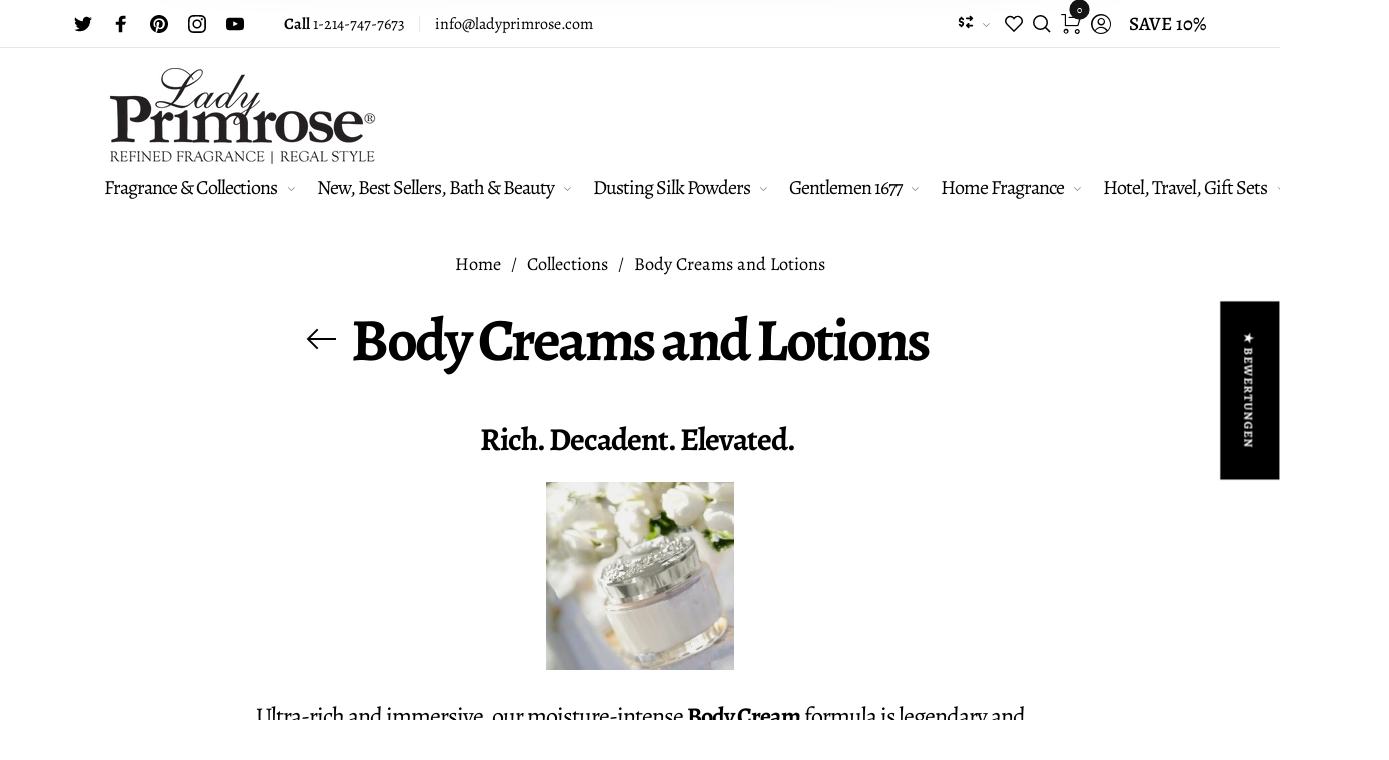

--- FILE ---
content_type: text/html; charset=utf-8
request_url: https://ladyprimrose.com/de/collections/lotion-and-body-cream?currency=NZD
body_size: 63984
content:
<!doctype html>
<html class="no-js" lang="de">
<head>
  <meta charset="utf-8">
  <meta http-equiv="X-UA-Compatible" content="IE=edge,chrome=1">
  <meta name="viewport" content="width=device-width,initial-scale=1">
  <meta name="facebook-domain-verification" content="6vovgs6ye1iq4k3n2bbi4hds7evdrv" />
  <meta name="google-site-verification" content="O69eUfwvfy7Fh1IvezuW3rKY_M6yLWIdsJCqobF_nTM" /> <!-- Google Search Console tag -->
  <meta name=google-analytics-verification" content="GooGhywoiu9839t543j0s7543uw1 - pls add {stephanie@ladyprimrose.com} to GA account {UA-9997387-1} with ‘Manage Users and Edit’ permissions - date {02/28/2021}." />
  
                                                                                    
 <!-- VV ADDED 062421 -->
 <!-- Global site tag (gtag.js) - Google Analytics -->
<script async src="https://www.googletagmanager.com/gtag/js?id=G-VCY9N5MK6M"></script>
<script>
  window.dataLayer = window.dataLayer || [];
  function gtag(){dataLayer.push(arguments);}
  gtag('js', new Date());

  gtag('config', 'G-VCY9N5MK6M');
</script>
<!-- VV END --><link rel="canonical" href="https://ladyprimrose.com/de/collections/lotion-and-body-cream"><link rel="shortcut icon" href="//ladyprimrose.com/cdn/shop/files/favicon_32x32.png?v=1622333415" type="image/png">
  <link rel="apple-touch-icon-precomposed" href="//ladyprimrose.com/cdn/shop/files/favicon_152x152.png?v=1622333415" type="image/png"><title>Lady Primrose Lotion and Body Creams</title><meta name="description" content="Rich. Decadent. Elevated. Lady Primrose offers ultra-rich and immersive lotions and body cream formulas unlike any you&#39;ll experience. Discover Lady Primrose&#39;s scented collections of lotions and body creams, which will leave your skin feeling soft and renewed with a delicate hint of your favorite Lady Primrose scent."><meta property="og:site_name" content="Lady Primrose">
<meta property="og:url" content="https://ladyprimrose.com/de/collections/lotion-and-body-cream">
<meta property="og:title" content="Body Creams and Lotions">
<meta property="og:type" content="product.group">
<meta property="og:description" content="Rich. Decadent. Elevated. Lady Primrose offers ultra-rich and immersive lotions and body cream formulas unlike any you&#39;ll experience. Discover Lady Primrose&#39;s scented collections of lotions and body creams, which will leave your skin feeling soft and renewed with a delicate hint of your favorite Lady Primrose scent."><meta property="og:image" content="http://ladyprimrose.com/cdn/shop/collections/Group19_1200x1200.jpg?v=1767578253"><meta property="og:image:secure_url" content="https://ladyprimrose.com/cdn/shop/collections/Group19_1200x1200.jpg?v=1767578253"><meta name="twitter:site" content="@https://x.com/ladyprimrose1"><meta name="twitter:card" content="summary_large_image">
<meta name="twitter:title" content="Body Creams and Lotions">
<meta name="twitter:description" content="Rich. Decadent. Elevated. Lady Primrose offers ultra-rich and immersive lotions and body cream formulas unlike any you&#39;ll experience. Discover Lady Primrose&#39;s scented collections of lotions and body creams, which will leave your skin feeling soft and renewed with a delicate hint of your favorite Lady Primrose scent."><link href="//fonts.googleapis.com/icon?family=Material+Icons" rel="stylesheet" type="text/css" media="all" /><link href="//ladyprimrose.com/cdn/shop/t/19/assets/vendor.scss.css?v=96753665987464918841614351754" rel="stylesheet" type="text/css" media="all" /><link href="//ladyprimrose.com/cdn/shop/t/19/assets/theme.scss.css?v=156164548667593744871767569904" rel="stylesheet" type="text/css" media="all" /><link href="//ladyprimrose.com/cdn/shop/t/19/assets/custom.scss.css?v=111603181540343972631614351772" rel="stylesheet" type="text/css" media="all" /><script>
  document.documentElement.className = document.documentElement.className.replace('no-js', 'js');
  document.documentElement.className += (("ontouchstart" in document.documentElement) ? ' touch' : ' no-touch');
  var theme = {
    apps: {
      details:"Details",
      buyNow:"Buy now",
    },
    strings: {
      menu:"Menu",
      back:"Back",
      addToCart:"Add to cart",
      soldOut:"Sold out",
      unavailable:"Unavailable",
      preOrder:"Pre-Order",
      inComing:"This item is currently sold out. It will be in stock after {{ date }}",
      productAdded:"\u0026quot;{{ product_name }}\u0026quot; has been added to your cart.",
      onlyLeft:"",
      showMore:"Show More",
      showLess:"Show Less",
      addressError:"Error looking up that address",
      addressNoResults:"No results for that address",
      addressQueryLimit: "You have exceeded the Google API usage limit. Consider upgrading to a \u003ca href=\"https:\/\/developers.google.com\/maps\/premium\/usage-limits\"\u003ePremium Plan\u003c\/a\u003e.",
      authError:"There was a problem authenticating your Google Maps account.",
      shoppingCart:"Shopping Bag",
      compareLimit:"You only can add a maximum of 20 products.",
      wishlistAdded:"Product successfully added.",
      wishlistRemoved:"Product successfully removed.",
      days:"Days",
      day:"Day",
      hours:"Hours",
      hour:"Hour",
      minutes:"Mins",
      minute:"Min",
      seconds:"Secs",
      second:"Sec",
      shippingButton:"Calculate shipping",
      shippingButtonDisabled:"Calculating...",
    },
    settings: {
      currencySymbol:"$",
      moneyFormat:"${{amount}}",
      assetUrl:"\/\/ladyprimrose.com\/cdn\/shop\/t\/19\/assets\/?v=8316",
      cartAjax:true,
      afterAddition:"minicart",
      rtl:false,
      animation:false,
      customerIsLoggedIn:false,
    }
  };
var roar_api = {
  main_info: {
    theme_id: '24496822',
    owner_email: 'customerservice@ladyprimrose.com',
    shop: 'lady-primrose.myshopify.com',
    domain: 'lady-primrose.myshopify.com',
   	rdomain: 'ladyprimrose.com',
    license: 'z1ssy63swzw5w3063y1u3072t7tzwt532'
  }
};
</script><script src="//ladyprimrose.com/cdn/shop/t/19/assets/lazysizes.js?v=36856923752472602211614351745" async="async"></script>
<script src="//cdn.shopify.com/s/javascripts/currencies.js" defer="defer"></script>
<script src="//ladyprimrose.com/cdn/shop/t/19/assets/vendor.js?v=17184378292007128901614351753" defer="defer"></script>
<script src="//ladyprimrose.com/cdn/shop/t/19/assets/theme.js?v=180379497011619827561614351752" defer="defer"></script><script>
  var weketingShop = {
    shop:"lady-primrose.myshopify.com",
    moneyFormat:"${{amount}}",};
</script><script>
  var roarNotifyConfig = {
    settings: JSON.parse(null),
    cssUrl: 'https://cdn.shopify.com/s/files/1/0184/4255/1360/files/roarnotify.css?3177688734338981960',
  }
</script><script>window.performance && window.performance.mark && window.performance.mark('shopify.content_for_header.start');</script><meta name="google-site-verification" content="O69eUfwvfy7Fh1IvezuW3rKY_M6yLWIdsJCqobF_nTM">
<meta id="shopify-digital-wallet" name="shopify-digital-wallet" content="/1529155/digital_wallets/dialog">
<meta name="shopify-checkout-api-token" content="763b66eb59f03213945f89a951e583a4">
<meta id="in-context-paypal-metadata" data-shop-id="1529155" data-venmo-supported="false" data-environment="production" data-locale="de_DE" data-paypal-v4="true" data-currency="NZD">
<link rel="alternate" type="application/atom+xml" title="Feed" href="/de/collections/lotion-and-body-cream.atom" />
<link rel="next" href="/de/collections/lotion-and-body-cream?page=2">
<link rel="alternate" hreflang="x-default" href="https://ladyprimrose.com/collections/lotion-and-body-cream">
<link rel="alternate" hreflang="en" href="https://ladyprimrose.com/collections/lotion-and-body-cream">
<link rel="alternate" hreflang="de" href="https://ladyprimrose.com/de/collections/lotion-and-body-cream">
<link rel="alternate" type="application/json+oembed" href="https://ladyprimrose.com/de/collections/lotion-and-body-cream.oembed">
<script async="async" src="/checkouts/internal/preloads.js?locale=de-NZ"></script>
<link rel="preconnect" href="https://shop.app" crossorigin="anonymous">
<script async="async" src="https://shop.app/checkouts/internal/preloads.js?locale=de-NZ&shop_id=1529155" crossorigin="anonymous"></script>
<script id="apple-pay-shop-capabilities" type="application/json">{"shopId":1529155,"countryCode":"US","currencyCode":"NZD","merchantCapabilities":["supports3DS"],"merchantId":"gid:\/\/shopify\/Shop\/1529155","merchantName":"Lady Primrose","requiredBillingContactFields":["postalAddress","email","phone"],"requiredShippingContactFields":["postalAddress","email","phone"],"shippingType":"shipping","supportedNetworks":["visa","masterCard","amex","discover","elo","jcb"],"total":{"type":"pending","label":"Lady Primrose","amount":"1.00"},"shopifyPaymentsEnabled":true,"supportsSubscriptions":true}</script>
<script id="shopify-features" type="application/json">{"accessToken":"763b66eb59f03213945f89a951e583a4","betas":["rich-media-storefront-analytics"],"domain":"ladyprimrose.com","predictiveSearch":true,"shopId":1529155,"locale":"de"}</script>
<script>var Shopify = Shopify || {};
Shopify.shop = "lady-primrose.myshopify.com";
Shopify.locale = "de";
Shopify.currency = {"active":"NZD","rate":"1.75526995"};
Shopify.country = "NZ";
Shopify.theme = {"name":"LPMain-Barberry-default","id":120128897102,"schema_name":"Barberry","schema_version":"2.0","theme_store_id":null,"role":"main"};
Shopify.theme.handle = "null";
Shopify.theme.style = {"id":null,"handle":null};
Shopify.cdnHost = "ladyprimrose.com/cdn";
Shopify.routes = Shopify.routes || {};
Shopify.routes.root = "/de/";</script>
<script type="module">!function(o){(o.Shopify=o.Shopify||{}).modules=!0}(window);</script>
<script>!function(o){function n(){var o=[];function n(){o.push(Array.prototype.slice.apply(arguments))}return n.q=o,n}var t=o.Shopify=o.Shopify||{};t.loadFeatures=n(),t.autoloadFeatures=n()}(window);</script>
<script>
  window.ShopifyPay = window.ShopifyPay || {};
  window.ShopifyPay.apiHost = "shop.app\/pay";
  window.ShopifyPay.redirectState = null;
</script>
<script id="shop-js-analytics" type="application/json">{"pageType":"collection"}</script>
<script defer="defer" async type="module" src="//ladyprimrose.com/cdn/shopifycloud/shop-js/modules/v2/client.init-shop-cart-sync_HUjMWWU5.de.esm.js"></script>
<script defer="defer" async type="module" src="//ladyprimrose.com/cdn/shopifycloud/shop-js/modules/v2/chunk.common_QpfDqRK1.esm.js"></script>
<script type="module">
  await import("//ladyprimrose.com/cdn/shopifycloud/shop-js/modules/v2/client.init-shop-cart-sync_HUjMWWU5.de.esm.js");
await import("//ladyprimrose.com/cdn/shopifycloud/shop-js/modules/v2/chunk.common_QpfDqRK1.esm.js");

  window.Shopify.SignInWithShop?.initShopCartSync?.({"fedCMEnabled":true,"windoidEnabled":true});

</script>
<script>
  window.Shopify = window.Shopify || {};
  if (!window.Shopify.featureAssets) window.Shopify.featureAssets = {};
  window.Shopify.featureAssets['shop-js'] = {"shop-cart-sync":["modules/v2/client.shop-cart-sync_ByUgVWtJ.de.esm.js","modules/v2/chunk.common_QpfDqRK1.esm.js"],"init-fed-cm":["modules/v2/client.init-fed-cm_CVqhkk-1.de.esm.js","modules/v2/chunk.common_QpfDqRK1.esm.js"],"shop-button":["modules/v2/client.shop-button_B0pFlqys.de.esm.js","modules/v2/chunk.common_QpfDqRK1.esm.js"],"shop-cash-offers":["modules/v2/client.shop-cash-offers_CaaeZ5wd.de.esm.js","modules/v2/chunk.common_QpfDqRK1.esm.js","modules/v2/chunk.modal_CS8dP9kO.esm.js"],"init-windoid":["modules/v2/client.init-windoid_B-gyVqfY.de.esm.js","modules/v2/chunk.common_QpfDqRK1.esm.js"],"shop-toast-manager":["modules/v2/client.shop-toast-manager_DgTeluS3.de.esm.js","modules/v2/chunk.common_QpfDqRK1.esm.js"],"init-shop-email-lookup-coordinator":["modules/v2/client.init-shop-email-lookup-coordinator_C5I212n4.de.esm.js","modules/v2/chunk.common_QpfDqRK1.esm.js"],"init-shop-cart-sync":["modules/v2/client.init-shop-cart-sync_HUjMWWU5.de.esm.js","modules/v2/chunk.common_QpfDqRK1.esm.js"],"avatar":["modules/v2/client.avatar_BTnouDA3.de.esm.js"],"pay-button":["modules/v2/client.pay-button_CJaF-UDc.de.esm.js","modules/v2/chunk.common_QpfDqRK1.esm.js"],"init-customer-accounts":["modules/v2/client.init-customer-accounts_BI_wUvuR.de.esm.js","modules/v2/client.shop-login-button_DTPR4l75.de.esm.js","modules/v2/chunk.common_QpfDqRK1.esm.js","modules/v2/chunk.modal_CS8dP9kO.esm.js"],"init-shop-for-new-customer-accounts":["modules/v2/client.init-shop-for-new-customer-accounts_C4qR5Wl-.de.esm.js","modules/v2/client.shop-login-button_DTPR4l75.de.esm.js","modules/v2/chunk.common_QpfDqRK1.esm.js","modules/v2/chunk.modal_CS8dP9kO.esm.js"],"shop-login-button":["modules/v2/client.shop-login-button_DTPR4l75.de.esm.js","modules/v2/chunk.common_QpfDqRK1.esm.js","modules/v2/chunk.modal_CS8dP9kO.esm.js"],"init-customer-accounts-sign-up":["modules/v2/client.init-customer-accounts-sign-up_SG5gYFpP.de.esm.js","modules/v2/client.shop-login-button_DTPR4l75.de.esm.js","modules/v2/chunk.common_QpfDqRK1.esm.js","modules/v2/chunk.modal_CS8dP9kO.esm.js"],"shop-follow-button":["modules/v2/client.shop-follow-button_CmMsyvrH.de.esm.js","modules/v2/chunk.common_QpfDqRK1.esm.js","modules/v2/chunk.modal_CS8dP9kO.esm.js"],"checkout-modal":["modules/v2/client.checkout-modal_tfCxQqrq.de.esm.js","modules/v2/chunk.common_QpfDqRK1.esm.js","modules/v2/chunk.modal_CS8dP9kO.esm.js"],"lead-capture":["modules/v2/client.lead-capture_Ccz5Zm6k.de.esm.js","modules/v2/chunk.common_QpfDqRK1.esm.js","modules/v2/chunk.modal_CS8dP9kO.esm.js"],"shop-login":["modules/v2/client.shop-login_BfivnucW.de.esm.js","modules/v2/chunk.common_QpfDqRK1.esm.js","modules/v2/chunk.modal_CS8dP9kO.esm.js"],"payment-terms":["modules/v2/client.payment-terms_D2Mn0eFV.de.esm.js","modules/v2/chunk.common_QpfDqRK1.esm.js","modules/v2/chunk.modal_CS8dP9kO.esm.js"]};
</script>
<script>(function() {
  var isLoaded = false;
  function asyncLoad() {
    if (isLoaded) return;
    isLoaded = true;
    var urls = ["https:\/\/chimpstatic.com\/mcjs-connected\/js\/users\/bae3c7f6e0447aa3cd4f6c68f\/65b0b50cd2a85bb4e8dff88f2.js?shop=lady-primrose.myshopify.com"];
    for (var i = 0; i < urls.length; i++) {
      var s = document.createElement('script');
      s.type = 'text/javascript';
      s.async = true;
      s.src = urls[i];
      var x = document.getElementsByTagName('script')[0];
      x.parentNode.insertBefore(s, x);
    }
  };
  if(window.attachEvent) {
    window.attachEvent('onload', asyncLoad);
  } else {
    window.addEventListener('load', asyncLoad, false);
  }
})();</script>
<script id="__st">var __st={"a":1529155,"offset":-21600,"reqid":"d2616fe0-cd9d-4dca-afea-2f9d9d2b2f66-1768824285","pageurl":"ladyprimrose.com\/de\/collections\/lotion-and-body-cream?currency=NZD","u":"396198e3c40b","p":"collection","rtyp":"collection","rid":7386712};</script>
<script>window.ShopifyPaypalV4VisibilityTracking = true;</script>
<script id="captcha-bootstrap">!function(){'use strict';const t='contact',e='account',n='new_comment',o=[[t,t],['blogs',n],['comments',n],[t,'customer']],c=[[e,'customer_login'],[e,'guest_login'],[e,'recover_customer_password'],[e,'create_customer']],r=t=>t.map((([t,e])=>`form[action*='/${t}']:not([data-nocaptcha='true']) input[name='form_type'][value='${e}']`)).join(','),a=t=>()=>t?[...document.querySelectorAll(t)].map((t=>t.form)):[];function s(){const t=[...o],e=r(t);return a(e)}const i='password',u='form_key',d=['recaptcha-v3-token','g-recaptcha-response','h-captcha-response',i],f=()=>{try{return window.sessionStorage}catch{return}},m='__shopify_v',_=t=>t.elements[u];function p(t,e,n=!1){try{const o=window.sessionStorage,c=JSON.parse(o.getItem(e)),{data:r}=function(t){const{data:e,action:n}=t;return t[m]||n?{data:e,action:n}:{data:t,action:n}}(c);for(const[e,n]of Object.entries(r))t.elements[e]&&(t.elements[e].value=n);n&&o.removeItem(e)}catch(o){console.error('form repopulation failed',{error:o})}}const l='form_type',E='cptcha';function T(t){t.dataset[E]=!0}const w=window,h=w.document,L='Shopify',v='ce_forms',y='captcha';let A=!1;((t,e)=>{const n=(g='f06e6c50-85a8-45c8-87d0-21a2b65856fe',I='https://cdn.shopify.com/shopifycloud/storefront-forms-hcaptcha/ce_storefront_forms_captcha_hcaptcha.v1.5.2.iife.js',D={infoText:'Durch hCaptcha geschützt',privacyText:'Datenschutz',termsText:'Allgemeine Geschäftsbedingungen'},(t,e,n)=>{const o=w[L][v],c=o.bindForm;if(c)return c(t,g,e,D).then(n);var r;o.q.push([[t,g,e,D],n]),r=I,A||(h.body.append(Object.assign(h.createElement('script'),{id:'captcha-provider',async:!0,src:r})),A=!0)});var g,I,D;w[L]=w[L]||{},w[L][v]=w[L][v]||{},w[L][v].q=[],w[L][y]=w[L][y]||{},w[L][y].protect=function(t,e){n(t,void 0,e),T(t)},Object.freeze(w[L][y]),function(t,e,n,w,h,L){const[v,y,A,g]=function(t,e,n){const i=e?o:[],u=t?c:[],d=[...i,...u],f=r(d),m=r(i),_=r(d.filter((([t,e])=>n.includes(e))));return[a(f),a(m),a(_),s()]}(w,h,L),I=t=>{const e=t.target;return e instanceof HTMLFormElement?e:e&&e.form},D=t=>v().includes(t);t.addEventListener('submit',(t=>{const e=I(t);if(!e)return;const n=D(e)&&!e.dataset.hcaptchaBound&&!e.dataset.recaptchaBound,o=_(e),c=g().includes(e)&&(!o||!o.value);(n||c)&&t.preventDefault(),c&&!n&&(function(t){try{if(!f())return;!function(t){const e=f();if(!e)return;const n=_(t);if(!n)return;const o=n.value;o&&e.removeItem(o)}(t);const e=Array.from(Array(32),(()=>Math.random().toString(36)[2])).join('');!function(t,e){_(t)||t.append(Object.assign(document.createElement('input'),{type:'hidden',name:u})),t.elements[u].value=e}(t,e),function(t,e){const n=f();if(!n)return;const o=[...t.querySelectorAll(`input[type='${i}']`)].map((({name:t})=>t)),c=[...d,...o],r={};for(const[a,s]of new FormData(t).entries())c.includes(a)||(r[a]=s);n.setItem(e,JSON.stringify({[m]:1,action:t.action,data:r}))}(t,e)}catch(e){console.error('failed to persist form',e)}}(e),e.submit())}));const S=(t,e)=>{t&&!t.dataset[E]&&(n(t,e.some((e=>e===t))),T(t))};for(const o of['focusin','change'])t.addEventListener(o,(t=>{const e=I(t);D(e)&&S(e,y())}));const B=e.get('form_key'),M=e.get(l),P=B&&M;t.addEventListener('DOMContentLoaded',(()=>{const t=y();if(P)for(const e of t)e.elements[l].value===M&&p(e,B);[...new Set([...A(),...v().filter((t=>'true'===t.dataset.shopifyCaptcha))])].forEach((e=>S(e,t)))}))}(h,new URLSearchParams(w.location.search),n,t,e,['guest_login'])})(!0,!0)}();</script>
<script integrity="sha256-4kQ18oKyAcykRKYeNunJcIwy7WH5gtpwJnB7kiuLZ1E=" data-source-attribution="shopify.loadfeatures" defer="defer" src="//ladyprimrose.com/cdn/shopifycloud/storefront/assets/storefront/load_feature-a0a9edcb.js" crossorigin="anonymous"></script>
<script crossorigin="anonymous" defer="defer" src="//ladyprimrose.com/cdn/shopifycloud/storefront/assets/shopify_pay/storefront-65b4c6d7.js?v=20250812"></script>
<script data-source-attribution="shopify.dynamic_checkout.dynamic.init">var Shopify=Shopify||{};Shopify.PaymentButton=Shopify.PaymentButton||{isStorefrontPortableWallets:!0,init:function(){window.Shopify.PaymentButton.init=function(){};var t=document.createElement("script");t.src="https://ladyprimrose.com/cdn/shopifycloud/portable-wallets/latest/portable-wallets.de.js",t.type="module",document.head.appendChild(t)}};
</script>
<script data-source-attribution="shopify.dynamic_checkout.buyer_consent">
  function portableWalletsHideBuyerConsent(e){var t=document.getElementById("shopify-buyer-consent"),n=document.getElementById("shopify-subscription-policy-button");t&&n&&(t.classList.add("hidden"),t.setAttribute("aria-hidden","true"),n.removeEventListener("click",e))}function portableWalletsShowBuyerConsent(e){var t=document.getElementById("shopify-buyer-consent"),n=document.getElementById("shopify-subscription-policy-button");t&&n&&(t.classList.remove("hidden"),t.removeAttribute("aria-hidden"),n.addEventListener("click",e))}window.Shopify?.PaymentButton&&(window.Shopify.PaymentButton.hideBuyerConsent=portableWalletsHideBuyerConsent,window.Shopify.PaymentButton.showBuyerConsent=portableWalletsShowBuyerConsent);
</script>
<script data-source-attribution="shopify.dynamic_checkout.cart.bootstrap">document.addEventListener("DOMContentLoaded",(function(){function t(){return document.querySelector("shopify-accelerated-checkout-cart, shopify-accelerated-checkout")}if(t())Shopify.PaymentButton.init();else{new MutationObserver((function(e,n){t()&&(Shopify.PaymentButton.init(),n.disconnect())})).observe(document.body,{childList:!0,subtree:!0})}}));
</script>
<link id="shopify-accelerated-checkout-styles" rel="stylesheet" media="screen" href="https://ladyprimrose.com/cdn/shopifycloud/portable-wallets/latest/accelerated-checkout-backwards-compat.css" crossorigin="anonymous">
<style id="shopify-accelerated-checkout-cart">
        #shopify-buyer-consent {
  margin-top: 1em;
  display: inline-block;
  width: 100%;
}

#shopify-buyer-consent.hidden {
  display: none;
}

#shopify-subscription-policy-button {
  background: none;
  border: none;
  padding: 0;
  text-decoration: underline;
  font-size: inherit;
  cursor: pointer;
}

#shopify-subscription-policy-button::before {
  box-shadow: none;
}

      </style>

<script>window.performance && window.performance.mark && window.performance.mark('shopify.content_for_header.end');</script>
  <link href="//ladyprimrose.com/cdn/shop/t/19/assets/shopstorm-apps.scss.css?v=3464289758802842811623432438" rel="stylesheet" type="text/css" media="all" />
  <script async src="https://app-cdn.productcustomizer.com/assets/storefront/product-customizer-v2-ba1e08cca276d457c99fbfc4bd21b5aadf09a7808dccee5d1a1baea8a6b3fcce.js?shop=lady-primrose.myshopify.com" type="text/javascript"></script>
                                                                                                                   
   <!-- Global site tag (gtag.js) - Google Analytics -->
<script async src="https://www.googletagmanager.com/gtag/js?id=UA-9997387-1"></script>
<script>
  window.dataLayer = window.dataLayer || [];
  function gtag(){dataLayer.push(arguments);}
  gtag('js', new Date());

  gtag('config', 'UA-9997387-1');
</script>
                                                                                                                
<!-- BEGIN app block: shopify://apps/judge-me-reviews/blocks/judgeme_core/61ccd3b1-a9f2-4160-9fe9-4fec8413e5d8 --><!-- Start of Judge.me Core -->






<link rel="dns-prefetch" href="https://cdnwidget.judge.me">
<link rel="dns-prefetch" href="https://cdn.judge.me">
<link rel="dns-prefetch" href="https://cdn1.judge.me">
<link rel="dns-prefetch" href="https://api.judge.me">

<script data-cfasync='false' class='jdgm-settings-script'>window.jdgmSettings={"pagination":5,"disable_web_reviews":false,"badge_no_review_text":"Keine Bewertungen","badge_n_reviews_text":"{{ n }} Bewertung/Bewertungen","badge_star_color":"#000000","hide_badge_preview_if_no_reviews":true,"badge_hide_text":false,"enforce_center_preview_badge":false,"widget_title":"Kundenbewertungen","widget_open_form_text":"Bewertung schreiben","widget_close_form_text":"Bewertung abbrechen","widget_refresh_page_text":"Seite aktualisieren","widget_summary_text":"Basierend auf {{ number_of_reviews }} Bewertung/Bewertungen","widget_no_review_text":"Schreiben Sie die erste Bewertung","widget_name_field_text":"Anzeigename","widget_verified_name_field_text":"Verifizierter Name (öffentlich)","widget_name_placeholder_text":"Anzeigename","widget_required_field_error_text":"Dieses Feld ist erforderlich.","widget_email_field_text":"E-Mail-Adresse","widget_verified_email_field_text":"Verifizierte E-Mail (privat, kann nicht bearbeitet werden)","widget_email_placeholder_text":"Ihre E-Mail-Adresse","widget_email_field_error_text":"Bitte geben Sie eine gültige E-Mail-Adresse ein.","widget_rating_field_text":"Bewertung","widget_review_title_field_text":"Bewertungstitel","widget_review_title_placeholder_text":"Geben Sie Ihrer Bewertung einen Titel","widget_review_body_field_text":"Bewertungsinhalt","widget_review_body_placeholder_text":"Beginnen Sie hier zu schreiben...","widget_pictures_field_text":"Bild/Video (optional)","widget_submit_review_text":"Bewertung abschicken","widget_submit_verified_review_text":"Verifizierte Bewertung abschicken","widget_submit_success_msg_with_auto_publish":"Vielen Dank! Bitte aktualisieren Sie die Seite in wenigen Momenten, um Ihre Bewertung zu sehen. Sie können Ihre Bewertung entfernen oder bearbeiten, indem Sie sich bei \u003ca href='https://judge.me/login' target='_blank' rel='nofollow noopener'\u003eJudge.me\u003c/a\u003e anmelden","widget_submit_success_msg_no_auto_publish":"Vielen Dank! Ihre Bewertung wird veröffentlicht, sobald sie vom Shop-Administrator genehmigt wurde. Sie können Ihre Bewertung entfernen oder bearbeiten, indem Sie sich bei \u003ca href='https://judge.me/login' target='_blank' rel='nofollow noopener'\u003eJudge.me\u003c/a\u003e anmelden","widget_show_default_reviews_out_of_total_text":"Es werden {{ n_reviews_shown }} von {{ n_reviews }} Bewertungen angezeigt.","widget_show_all_link_text":"Alle anzeigen","widget_show_less_link_text":"Weniger anzeigen","widget_author_said_text":"{{ reviewer_name }} sagte:","widget_days_text":"vor {{ n }} Tag/Tagen","widget_weeks_text":"vor {{ n }} Woche/Wochen","widget_months_text":"vor {{ n }} Monat/Monaten","widget_years_text":"vor {{ n }} Jahr/Jahren","widget_yesterday_text":"Gestern","widget_today_text":"Heute","widget_replied_text":"\u003e\u003e {{ shop_name }} antwortete:","widget_read_more_text":"Mehr lesen","widget_reviewer_name_as_initial":"last_initial","widget_rating_filter_color":"#000000","widget_rating_filter_see_all_text":"Alle Bewertungen anzeigen","widget_sorting_most_recent_text":"Neueste","widget_sorting_highest_rating_text":"Höchste Bewertung","widget_sorting_lowest_rating_text":"Niedrigste Bewertung","widget_sorting_with_pictures_text":"Nur Bilder","widget_sorting_most_helpful_text":"Hilfreichste","widget_open_question_form_text":"Eine Frage stellen","widget_reviews_subtab_text":"Bewertungen","widget_questions_subtab_text":"Fragen","widget_question_label_text":"Frage","widget_answer_label_text":"Antwort","widget_question_placeholder_text":"Schreiben Sie hier Ihre Frage","widget_submit_question_text":"Frage absenden","widget_question_submit_success_text":"Vielen Dank für Ihre Frage! Wir werden Sie benachrichtigen, sobald sie beantwortet wird.","widget_star_color":"#000000","verified_badge_text":"Verifiziert","verified_badge_bg_color":"#000000","verified_badge_text_color":"","verified_badge_placement":"left-of-reviewer-name","widget_review_max_height":"","widget_hide_border":false,"widget_social_share":true,"widget_thumb":false,"widget_review_location_show":true,"widget_location_format":"","all_reviews_include_out_of_store_products":true,"all_reviews_out_of_store_text":"(außerhalb des Shops)","all_reviews_pagination":100,"all_reviews_product_name_prefix_text":"über","enable_review_pictures":true,"enable_question_anwser":false,"widget_theme":"","review_date_format":"mm/dd/yyyy","default_sort_method":"most-recent","widget_product_reviews_subtab_text":"Produktbewertungen","widget_shop_reviews_subtab_text":"Shop-Bewertungen","widget_other_products_reviews_text":"Bewertungen für andere Produkte","widget_store_reviews_subtab_text":"Shop-Bewertungen","widget_no_store_reviews_text":"Dieser Shop hat noch keine Bewertungen erhalten","widget_web_restriction_product_reviews_text":"Dieses Produkt hat noch keine Bewertungen erhalten","widget_no_items_text":"Keine Elemente gefunden","widget_show_more_text":"Mehr anzeigen","widget_write_a_store_review_text":"Shop-Bewertung schreiben","widget_other_languages_heading":"Bewertungen in anderen Sprachen","widget_translate_review_text":"Bewertung übersetzen nach {{ language }}","widget_translating_review_text":"Übersetzung läuft...","widget_show_original_translation_text":"Original anzeigen ({{ language }})","widget_translate_review_failed_text":"Bewertung konnte nicht übersetzt werden.","widget_translate_review_retry_text":"Erneut versuchen","widget_translate_review_try_again_later_text":"Versuchen Sie es später noch einmal","show_product_url_for_grouped_product":false,"widget_sorting_pictures_first_text":"Bilder zuerst","show_pictures_on_all_rev_page_mobile":false,"show_pictures_on_all_rev_page_desktop":false,"floating_tab_hide_mobile_install_preference":true,"floating_tab_button_name":"★ Bewertungen","floating_tab_title":"Lassen Sie Kunden für uns sprechen","floating_tab_button_color":"","floating_tab_button_background_color":"","floating_tab_url":"","floating_tab_url_enabled":false,"floating_tab_tab_style":"text","all_reviews_text_badge_text":"Kunden bewerten uns mit {{ shop.metafields.judgeme.all_reviews_rating | round: 1 }}/5 basierend auf {{ shop.metafields.judgeme.all_reviews_count }} Bewertungen.","all_reviews_text_badge_text_branded_style":"{{ shop.metafields.judgeme.all_reviews_rating | round: 1 }} von 5 Sternen basierend auf {{ shop.metafields.judgeme.all_reviews_count }} Bewertungen","is_all_reviews_text_badge_a_link":false,"show_stars_for_all_reviews_text_badge":false,"all_reviews_text_badge_url":"","all_reviews_text_style":"branded","all_reviews_text_color_style":"judgeme_brand_color","all_reviews_text_color":"#108474","all_reviews_text_show_jm_brand":true,"featured_carousel_show_header":true,"featured_carousel_title":"Lassen Sie Kunden für uns sprechen","testimonials_carousel_title":"Kunden sagen uns","videos_carousel_title":"Echte Kunden-Geschichten","cards_carousel_title":"Kunden sagen uns","featured_carousel_count_text":"aus {{ n }} Bewertungen","featured_carousel_add_link_to_all_reviews_page":false,"featured_carousel_url":"","featured_carousel_show_images":true,"featured_carousel_autoslide_interval":5,"featured_carousel_arrows_on_the_sides":true,"featured_carousel_height":250,"featured_carousel_width":80,"featured_carousel_image_size":0,"featured_carousel_image_height":250,"featured_carousel_arrow_color":"#eeeeee","verified_count_badge_style":"branded","verified_count_badge_orientation":"horizontal","verified_count_badge_color_style":"judgeme_brand_color","verified_count_badge_color":"#108474","is_verified_count_badge_a_link":false,"verified_count_badge_url":"","verified_count_badge_show_jm_brand":true,"widget_rating_preset_default":5,"widget_first_sub_tab":"product-reviews","widget_show_histogram":true,"widget_histogram_use_custom_color":true,"widget_pagination_use_custom_color":true,"widget_star_use_custom_color":true,"widget_verified_badge_use_custom_color":true,"widget_write_review_use_custom_color":false,"picture_reminder_submit_button":"Bilder hochladen","enable_review_videos":false,"mute_video_by_default":false,"widget_sorting_videos_first_text":"Videos zuerst","widget_review_pending_text":"Ausstehend","featured_carousel_items_for_large_screen":5,"social_share_options_order":"Facebook,Twitter,Pinterest","remove_microdata_snippet":false,"disable_json_ld":false,"enable_json_ld_products":false,"preview_badge_show_question_text":false,"preview_badge_no_question_text":"Keine Fragen","preview_badge_n_question_text":"{{ number_of_questions }} Frage/Fragen","qa_badge_show_icon":false,"qa_badge_position":"same-row","remove_judgeme_branding":false,"widget_add_search_bar":false,"widget_search_bar_placeholder":"Suchen","widget_sorting_verified_only_text":"Nur verifizierte","featured_carousel_theme":"card","featured_carousel_show_rating":true,"featured_carousel_show_title":true,"featured_carousel_show_body":true,"featured_carousel_show_date":true,"featured_carousel_show_reviewer":true,"featured_carousel_show_product":true,"featured_carousel_header_background_color":"#108474","featured_carousel_header_text_color":"#ffffff","featured_carousel_name_product_separator":"reviewed","featured_carousel_full_star_background":"#383834","featured_carousel_empty_star_background":"#dadada","featured_carousel_vertical_theme_background":"#f9fafb","featured_carousel_verified_badge_enable":false,"featured_carousel_verified_badge_color":"#D6D59B","featured_carousel_border_style":"round","featured_carousel_review_line_length_limit":3,"featured_carousel_more_reviews_button_text":"Mehr Bewertungen lesen","featured_carousel_view_product_button_text":"Produkt ansehen","all_reviews_page_load_reviews_on":"scroll","all_reviews_page_load_more_text":"Mehr Bewertungen laden","disable_fb_tab_reviews":false,"enable_ajax_cdn_cache":false,"widget_advanced_speed_features":5,"widget_public_name_text":"wird öffentlich angezeigt wie","default_reviewer_name":"John Smith","default_reviewer_name_has_non_latin":true,"widget_reviewer_anonymous":"Anonym","medals_widget_title":"Judge.me Bewertungsmedaillen","medals_widget_background_color":"#f9fafb","medals_widget_position":"footer_all_pages","medals_widget_border_color":"#f9fafb","medals_widget_verified_text_position":"left","medals_widget_use_monochromatic_version":false,"medals_widget_elements_color":"#108474","show_reviewer_avatar":false,"widget_invalid_yt_video_url_error_text":"Keine YouTube-Video-URL","widget_max_length_field_error_text":"Bitte geben Sie nicht mehr als {0} Zeichen ein.","widget_show_country_flag":false,"widget_show_collected_via_shop_app":true,"widget_verified_by_shop_badge_style":"light","widget_verified_by_shop_text":"Verifiziert vom Shop","widget_show_photo_gallery":false,"widget_load_with_code_splitting":true,"widget_ugc_install_preference":false,"widget_ugc_title":"Von uns hergestellt, von Ihnen geteilt","widget_ugc_subtitle":"Markieren Sie uns, um Ihr Bild auf unserer Seite zu sehen","widget_ugc_arrows_color":"#ffffff","widget_ugc_primary_button_text":"Jetzt kaufen","widget_ugc_primary_button_background_color":"#108474","widget_ugc_primary_button_text_color":"#ffffff","widget_ugc_primary_button_border_width":"0","widget_ugc_primary_button_border_style":"none","widget_ugc_primary_button_border_color":"#108474","widget_ugc_primary_button_border_radius":"25","widget_ugc_secondary_button_text":"Mehr laden","widget_ugc_secondary_button_background_color":"#ffffff","widget_ugc_secondary_button_text_color":"#108474","widget_ugc_secondary_button_border_width":"2","widget_ugc_secondary_button_border_style":"solid","widget_ugc_secondary_button_border_color":"#108474","widget_ugc_secondary_button_border_radius":"25","widget_ugc_reviews_button_text":"Bewertungen ansehen","widget_ugc_reviews_button_background_color":"#ffffff","widget_ugc_reviews_button_text_color":"#108474","widget_ugc_reviews_button_border_width":"2","widget_ugc_reviews_button_border_style":"solid","widget_ugc_reviews_button_border_color":"#108474","widget_ugc_reviews_button_border_radius":"25","widget_ugc_reviews_button_link_to":"judgeme-reviews-page","widget_ugc_show_post_date":true,"widget_ugc_max_width":"800","widget_rating_metafield_value_type":true,"widget_primary_color":"#000000","widget_enable_secondary_color":false,"widget_secondary_color":"#edf5f5","widget_summary_average_rating_text":"{{ average_rating }} von 5","widget_media_grid_title":"Kundenfotos \u0026 -videos","widget_media_grid_see_more_text":"Mehr sehen","widget_round_style":false,"widget_show_product_medals":false,"widget_verified_by_judgeme_text":"Verifiziert von Judge.me","widget_show_store_medals":true,"widget_verified_by_judgeme_text_in_store_medals":"Verifiziert von Judge.me","widget_media_field_exceed_quantity_message":"Entschuldigung, wir können nur {{ max_media }} für eine Bewertung akzeptieren.","widget_media_field_exceed_limit_message":"{{ file_name }} ist zu groß, bitte wählen Sie ein {{ media_type }} kleiner als {{ size_limit }}MB.","widget_review_submitted_text":"Bewertung abgesendet!","widget_question_submitted_text":"Frage abgesendet!","widget_close_form_text_question":"Abbrechen","widget_write_your_answer_here_text":"Schreiben Sie hier Ihre Antwort","widget_enabled_branded_link":true,"widget_show_collected_by_judgeme":false,"widget_reviewer_name_color":"","widget_write_review_text_color":"","widget_write_review_bg_color":"","widget_collected_by_judgeme_text":"gesammelt von Judge.me","widget_pagination_type":"standard","widget_load_more_text":"Mehr laden","widget_load_more_color":"#000000","widget_full_review_text":"Vollständige Bewertung","widget_read_more_reviews_text":"Mehr Bewertungen lesen","widget_read_questions_text":"Fragen lesen","widget_questions_and_answers_text":"Fragen \u0026 Antworten","widget_verified_by_text":"Verifiziert von","widget_verified_text":"Verifiziert","widget_number_of_reviews_text":"{{ number_of_reviews }} Bewertungen","widget_back_button_text":"Zurück","widget_next_button_text":"Weiter","widget_custom_forms_filter_button":"Filter","custom_forms_style":"horizontal","widget_show_review_information":false,"how_reviews_are_collected":"Wie werden Bewertungen gesammelt?","widget_show_review_keywords":false,"widget_gdpr_statement":"Wie wir Ihre Daten verwenden: Wir kontaktieren Sie nur bezüglich der von Ihnen abgegebenen Bewertung und nur, wenn nötig. Durch das Absenden Ihrer Bewertung stimmen Sie den \u003ca href='https://judge.me/terms' target='_blank' rel='nofollow noopener'\u003eNutzungsbedingungen\u003c/a\u003e, der \u003ca href='https://judge.me/privacy' target='_blank' rel='nofollow noopener'\u003eDatenschutzrichtlinie\u003c/a\u003e und den \u003ca href='https://judge.me/content-policy' target='_blank' rel='nofollow noopener'\u003eInhaltsrichtlinien\u003c/a\u003e von Judge.me zu.","widget_multilingual_sorting_enabled":false,"widget_translate_review_content_enabled":false,"widget_translate_review_content_method":"manual","popup_widget_review_selection":"automatically_with_pictures","popup_widget_round_border_style":true,"popup_widget_show_title":true,"popup_widget_show_body":true,"popup_widget_show_reviewer":false,"popup_widget_show_product":true,"popup_widget_show_pictures":true,"popup_widget_use_review_picture":true,"popup_widget_show_on_home_page":true,"popup_widget_show_on_product_page":true,"popup_widget_show_on_collection_page":true,"popup_widget_show_on_cart_page":true,"popup_widget_position":"bottom_left","popup_widget_first_review_delay":5,"popup_widget_duration":5,"popup_widget_interval":5,"popup_widget_review_count":5,"popup_widget_hide_on_mobile":true,"review_snippet_widget_round_border_style":true,"review_snippet_widget_card_color":"#FFFFFF","review_snippet_widget_slider_arrows_background_color":"#FFFFFF","review_snippet_widget_slider_arrows_color":"#000000","review_snippet_widget_star_color":"#108474","show_product_variant":false,"all_reviews_product_variant_label_text":"Variante: ","widget_show_verified_branding":false,"widget_ai_summary_title":"Kunden sagen","widget_ai_summary_disclaimer":"KI-gestützte Bewertungszusammenfassung basierend auf aktuellen Kundenbewertungen","widget_show_ai_summary":false,"widget_show_ai_summary_bg":false,"widget_show_review_title_input":true,"redirect_reviewers_invited_via_email":"external_form","request_store_review_after_product_review":false,"request_review_other_products_in_order":false,"review_form_color_scheme":"default","review_form_corner_style":"square","review_form_star_color":{},"review_form_text_color":"#333333","review_form_background_color":"#ffffff","review_form_field_background_color":"#fafafa","review_form_button_color":{},"review_form_button_text_color":"#ffffff","review_form_modal_overlay_color":"#000000","review_content_screen_title_text":"Wie würden Sie dieses Produkt bewerten?","review_content_introduction_text":"Wir würden uns freuen, wenn Sie etwas über Ihre Erfahrung teilen würden.","store_review_form_title_text":"Wie würden Sie diesen Shop bewerten?","store_review_form_introduction_text":"Wir würden uns freuen, wenn Sie etwas über Ihre Erfahrung teilen würden.","show_review_guidance_text":true,"one_star_review_guidance_text":"Schlecht","five_star_review_guidance_text":"Großartig","customer_information_screen_title_text":"Über Sie","customer_information_introduction_text":"Bitte teilen Sie uns mehr über sich mit.","custom_questions_screen_title_text":"Ihre Erfahrung im Detail","custom_questions_introduction_text":"Hier sind einige Fragen, die uns helfen, mehr über Ihre Erfahrung zu verstehen.","review_submitted_screen_title_text":"Vielen Dank für Ihre Bewertung!","review_submitted_screen_thank_you_text":"Wir verarbeiten sie und sie wird bald im Shop erscheinen.","review_submitted_screen_email_verification_text":"Bitte bestätigen Sie Ihre E-Mail-Adresse, indem Sie auf den Link klicken, den wir Ihnen gerade gesendet haben. Dies hilft uns, die Bewertungen authentisch zu halten.","review_submitted_request_store_review_text":"Möchten Sie Ihre Erfahrung beim Einkaufen bei uns teilen?","review_submitted_review_other_products_text":"Möchten Sie diese Produkte bewerten?","store_review_screen_title_text":"Möchten Sie Ihre Erfahrung mit uns teilen?","store_review_introduction_text":"Wir würden uns freuen, wenn Sie etwas über Ihre Erfahrung teilen würden.","reviewer_media_screen_title_picture_text":"Bild teilen","reviewer_media_introduction_picture_text":"Laden Sie ein Foto hoch, um Ihre Bewertung zu unterstützen.","reviewer_media_screen_title_video_text":"Video teilen","reviewer_media_introduction_video_text":"Laden Sie ein Video hoch, um Ihre Bewertung zu unterstützen.","reviewer_media_screen_title_picture_or_video_text":"Bild oder Video teilen","reviewer_media_introduction_picture_or_video_text":"Laden Sie ein Foto oder Video hoch, um Ihre Bewertung zu unterstützen.","reviewer_media_youtube_url_text":"Fügen Sie hier Ihre Youtube-URL ein","advanced_settings_next_step_button_text":"Weiter","advanced_settings_close_review_button_text":"Schließen","modal_write_review_flow":false,"write_review_flow_required_text":"Erforderlich","write_review_flow_privacy_message_text":"Wir respektieren Ihre Privatsphäre.","write_review_flow_anonymous_text":"Bewertung als anonym","write_review_flow_visibility_text":"Dies wird nicht für andere Kunden sichtbar sein.","write_review_flow_multiple_selection_help_text":"Wählen Sie so viele aus, wie Sie möchten","write_review_flow_single_selection_help_text":"Wählen Sie eine Option","write_review_flow_required_field_error_text":"Dieses Feld ist erforderlich","write_review_flow_invalid_email_error_text":"Bitte geben Sie eine gültige E-Mail-Adresse ein","write_review_flow_max_length_error_text":"Max. {{ max_length }} Zeichen.","write_review_flow_media_upload_text":"\u003cb\u003eZum Hochladen klicken\u003c/b\u003e oder ziehen und ablegen","write_review_flow_gdpr_statement":"Wir kontaktieren Sie nur bei Bedarf bezüglich Ihrer Bewertung. Mit dem Absenden Ihrer Bewertung stimmen Sie unseren \u003ca href='https://judge.me/terms' target='_blank' rel='nofollow noopener'\u003eGeschäftsbedingungen\u003c/a\u003e und unserer \u003ca href='https://judge.me/privacy' target='_blank' rel='nofollow noopener'\u003eDatenschutzrichtlinie\u003c/a\u003e zu.","rating_only_reviews_enabled":false,"show_negative_reviews_help_screen":false,"new_review_flow_help_screen_rating_threshold":3,"negative_review_resolution_screen_title_text":"Erzählen Sie uns mehr","negative_review_resolution_text":"Ihre Erfahrung ist uns wichtig. Falls es Probleme mit Ihrem Kauf gab, sind wir hier, um zu helfen. Zögern Sie nicht, uns zu kontaktieren, wir würden gerne die Gelegenheit haben, die Dinge zu korrigieren.","negative_review_resolution_button_text":"Kontaktieren Sie uns","negative_review_resolution_proceed_with_review_text":"Hinterlassen Sie eine Bewertung","negative_review_resolution_subject":"Problem mit dem Kauf von {{ shop_name }}.{{ order_name }}","preview_badge_collection_page_install_status":false,"widget_review_custom_css":"","preview_badge_custom_css":"","preview_badge_stars_count":"5-stars","featured_carousel_custom_css":"","floating_tab_custom_css":"","all_reviews_widget_custom_css":"","medals_widget_custom_css":"","verified_badge_custom_css":"","all_reviews_text_custom_css":"","transparency_badges_collected_via_store_invite":false,"transparency_badges_from_another_provider":false,"transparency_badges_collected_from_store_visitor":false,"transparency_badges_collected_by_verified_review_provider":false,"transparency_badges_earned_reward":false,"transparency_badges_collected_via_store_invite_text":"Bewertung gesammelt durch eine Einladung zum Shop","transparency_badges_from_another_provider_text":"Bewertung gesammelt von einem anderen Anbieter","transparency_badges_collected_from_store_visitor_text":"Bewertung gesammelt von einem Shop-Besucher","transparency_badges_written_in_google_text":"Bewertung in Google geschrieben","transparency_badges_written_in_etsy_text":"Bewertung in Etsy geschrieben","transparency_badges_written_in_shop_app_text":"Bewertung in Shop App geschrieben","transparency_badges_earned_reward_text":"Bewertung erhielt eine Belohnung für zukünftige Bestellungen","product_review_widget_per_page":10,"widget_store_review_label_text":"Shop-Bewertung","checkout_comment_extension_title_on_product_page":"Customer Comments","checkout_comment_extension_num_latest_comment_show":5,"checkout_comment_extension_format":"name_and_timestamp","checkout_comment_customer_name":"last_initial","checkout_comment_comment_notification":true,"preview_badge_collection_page_install_preference":false,"preview_badge_home_page_install_preference":false,"preview_badge_product_page_install_preference":false,"review_widget_install_preference":"","review_carousel_install_preference":false,"floating_reviews_tab_install_preference":"none","verified_reviews_count_badge_install_preference":false,"all_reviews_text_install_preference":false,"review_widget_best_location":false,"judgeme_medals_install_preference":false,"review_widget_revamp_enabled":false,"review_widget_qna_enabled":false,"review_widget_header_theme":"minimal","review_widget_widget_title_enabled":true,"review_widget_header_text_size":"medium","review_widget_header_text_weight":"regular","review_widget_average_rating_style":"compact","review_widget_bar_chart_enabled":true,"review_widget_bar_chart_type":"numbers","review_widget_bar_chart_style":"standard","review_widget_expanded_media_gallery_enabled":false,"review_widget_reviews_section_theme":"standard","review_widget_image_style":"thumbnails","review_widget_review_image_ratio":"square","review_widget_stars_size":"medium","review_widget_verified_badge":"standard_text","review_widget_review_title_text_size":"medium","review_widget_review_text_size":"medium","review_widget_review_text_length":"medium","review_widget_number_of_columns_desktop":3,"review_widget_carousel_transition_speed":5,"review_widget_custom_questions_answers_display":"always","review_widget_button_text_color":"#FFFFFF","review_widget_text_color":"#000000","review_widget_lighter_text_color":"#7B7B7B","review_widget_corner_styling":"soft","review_widget_review_word_singular":"Bewertung","review_widget_review_word_plural":"Bewertungen","review_widget_voting_label":"Hilfreich?","review_widget_shop_reply_label":"Antwort von {{ shop_name }}:","review_widget_filters_title":"Filter","qna_widget_question_word_singular":"Frage","qna_widget_question_word_plural":"Fragen","qna_widget_answer_reply_label":"Antwort von {{ answerer_name }}:","qna_content_screen_title_text":"Frage dieses Produkts stellen","qna_widget_question_required_field_error_text":"Bitte geben Sie Ihre Frage ein.","qna_widget_flow_gdpr_statement":"Wir kontaktieren Sie nur bei Bedarf bezüglich Ihrer Frage. Mit dem Absenden Ihrer Frage stimmen Sie unseren \u003ca href='https://judge.me/terms' target='_blank' rel='nofollow noopener'\u003eGeschäftsbedingungen\u003c/a\u003e und unserer \u003ca href='https://judge.me/privacy' target='_blank' rel='nofollow noopener'\u003eDatenschutzrichtlinie\u003c/a\u003e zu.","qna_widget_question_submitted_text":"Danke für Ihre Frage!","qna_widget_close_form_text_question":"Schließen","qna_widget_question_submit_success_text":"Wir werden Ihnen per E-Mail informieren, wenn wir Ihre Frage beantworten.","all_reviews_widget_v2025_enabled":false,"all_reviews_widget_v2025_header_theme":"default","all_reviews_widget_v2025_widget_title_enabled":true,"all_reviews_widget_v2025_header_text_size":"medium","all_reviews_widget_v2025_header_text_weight":"regular","all_reviews_widget_v2025_average_rating_style":"compact","all_reviews_widget_v2025_bar_chart_enabled":true,"all_reviews_widget_v2025_bar_chart_type":"numbers","all_reviews_widget_v2025_bar_chart_style":"standard","all_reviews_widget_v2025_expanded_media_gallery_enabled":false,"all_reviews_widget_v2025_show_store_medals":true,"all_reviews_widget_v2025_show_photo_gallery":true,"all_reviews_widget_v2025_show_review_keywords":false,"all_reviews_widget_v2025_show_ai_summary":false,"all_reviews_widget_v2025_show_ai_summary_bg":false,"all_reviews_widget_v2025_add_search_bar":false,"all_reviews_widget_v2025_default_sort_method":"most-recent","all_reviews_widget_v2025_reviews_per_page":10,"all_reviews_widget_v2025_reviews_section_theme":"default","all_reviews_widget_v2025_image_style":"thumbnails","all_reviews_widget_v2025_review_image_ratio":"square","all_reviews_widget_v2025_stars_size":"medium","all_reviews_widget_v2025_verified_badge":"bold_badge","all_reviews_widget_v2025_review_title_text_size":"medium","all_reviews_widget_v2025_review_text_size":"medium","all_reviews_widget_v2025_review_text_length":"medium","all_reviews_widget_v2025_number_of_columns_desktop":3,"all_reviews_widget_v2025_carousel_transition_speed":5,"all_reviews_widget_v2025_custom_questions_answers_display":"always","all_reviews_widget_v2025_show_product_variant":false,"all_reviews_widget_v2025_show_reviewer_avatar":true,"all_reviews_widget_v2025_reviewer_name_as_initial":"","all_reviews_widget_v2025_review_location_show":false,"all_reviews_widget_v2025_location_format":"","all_reviews_widget_v2025_show_country_flag":false,"all_reviews_widget_v2025_verified_by_shop_badge_style":"light","all_reviews_widget_v2025_social_share":false,"all_reviews_widget_v2025_social_share_options_order":"Facebook,Twitter,LinkedIn,Pinterest","all_reviews_widget_v2025_pagination_type":"standard","all_reviews_widget_v2025_button_text_color":"#FFFFFF","all_reviews_widget_v2025_text_color":"#000000","all_reviews_widget_v2025_lighter_text_color":"#7B7B7B","all_reviews_widget_v2025_corner_styling":"soft","all_reviews_widget_v2025_title":"Kundenbewertungen","all_reviews_widget_v2025_ai_summary_title":"Kunden sagen über diesen Shop","all_reviews_widget_v2025_no_review_text":"Schreiben Sie die erste Bewertung","platform":"shopify","branding_url":"https://app.judge.me/reviews","branding_text":"Powered by Judge.me","locale":"de","reply_name":"Lady Primrose","widget_version":"3.0","footer":true,"autopublish":false,"review_dates":true,"enable_custom_form":false,"shop_locale":"en","enable_multi_locales_translations":true,"show_review_title_input":true,"review_verification_email_status":"never","can_be_branded":true,"reply_name_text":"Lady Primrose"};</script> <style class='jdgm-settings-style'>﻿.jdgm-xx{left:0}:root{--jdgm-primary-color: #000;--jdgm-secondary-color: rgba(0,0,0,0.1);--jdgm-star-color: #000;--jdgm-write-review-text-color: white;--jdgm-write-review-bg-color: #000000;--jdgm-paginate-color: #000000;--jdgm-border-radius: 0;--jdgm-reviewer-name-color: #000000}.jdgm-histogram__bar-content{background-color:#000000}.jdgm-rev[data-verified-buyer=true] .jdgm-rev__icon.jdgm-rev__icon:after,.jdgm-rev__buyer-badge.jdgm-rev__buyer-badge{color:white;background-color:#000000}.jdgm-review-widget--small .jdgm-gallery.jdgm-gallery .jdgm-gallery__thumbnail-link:nth-child(8) .jdgm-gallery__thumbnail-wrapper.jdgm-gallery__thumbnail-wrapper:before{content:"Mehr sehen"}@media only screen and (min-width: 768px){.jdgm-gallery.jdgm-gallery .jdgm-gallery__thumbnail-link:nth-child(8) .jdgm-gallery__thumbnail-wrapper.jdgm-gallery__thumbnail-wrapper:before{content:"Mehr sehen"}}.jdgm-preview-badge .jdgm-star.jdgm-star{color:#000000}.jdgm-prev-badge[data-average-rating='0.00']{display:none !important}.jdgm-rev .jdgm-rev__icon{display:none !important}.jdgm-author-fullname{display:none !important}.jdgm-author-all-initials{display:none !important}.jdgm-rev-widg__title{visibility:hidden}.jdgm-rev-widg__summary-text{visibility:hidden}.jdgm-prev-badge__text{visibility:hidden}.jdgm-rev__prod-link-prefix:before{content:'über'}.jdgm-rev__variant-label:before{content:'Variante: '}.jdgm-rev__out-of-store-text:before{content:'(außerhalb des Shops)'}@media only screen and (min-width: 768px){.jdgm-rev__pics .jdgm-rev_all-rev-page-picture-separator,.jdgm-rev__pics .jdgm-rev__product-picture{display:none}}@media only screen and (max-width: 768px){.jdgm-rev__pics .jdgm-rev_all-rev-page-picture-separator,.jdgm-rev__pics .jdgm-rev__product-picture{display:none}}@media all and (max-width: 768px){.jdgm-widget .jdgm-revs-tab-btn,.jdgm-widget .jdgm-revs-tab-btn[data-style="stars"]{display:none}}.jdgm-preview-badge[data-template="product"]{display:none !important}.jdgm-preview-badge[data-template="collection"]{display:none !important}.jdgm-preview-badge[data-template="index"]{display:none !important}.jdgm-review-widget[data-from-snippet="true"]{display:none !important}.jdgm-verified-count-badget[data-from-snippet="true"]{display:none !important}.jdgm-carousel-wrapper[data-from-snippet="true"]{display:none !important}.jdgm-all-reviews-text[data-from-snippet="true"]{display:none !important}.jdgm-medals-section[data-from-snippet="true"]{display:none !important}.jdgm-ugc-media-wrapper[data-from-snippet="true"]{display:none !important}.jdgm-rev__transparency-badge[data-badge-type="review_collected_via_store_invitation"]{display:none !important}.jdgm-rev__transparency-badge[data-badge-type="review_collected_from_another_provider"]{display:none !important}.jdgm-rev__transparency-badge[data-badge-type="review_collected_from_store_visitor"]{display:none !important}.jdgm-rev__transparency-badge[data-badge-type="review_written_in_etsy"]{display:none !important}.jdgm-rev__transparency-badge[data-badge-type="review_written_in_google_business"]{display:none !important}.jdgm-rev__transparency-badge[data-badge-type="review_written_in_shop_app"]{display:none !important}.jdgm-rev__transparency-badge[data-badge-type="review_earned_for_future_purchase"]{display:none !important}.jdgm-review-snippet-widget .jdgm-rev-snippet-widget__cards-container .jdgm-rev-snippet-card{border-radius:8px;background:#fff}.jdgm-review-snippet-widget .jdgm-rev-snippet-widget__cards-container .jdgm-rev-snippet-card__rev-rating .jdgm-star{color:#108474}.jdgm-review-snippet-widget .jdgm-rev-snippet-widget__prev-btn,.jdgm-review-snippet-widget .jdgm-rev-snippet-widget__next-btn{border-radius:50%;background:#fff}.jdgm-review-snippet-widget .jdgm-rev-snippet-widget__prev-btn>svg,.jdgm-review-snippet-widget .jdgm-rev-snippet-widget__next-btn>svg{fill:#000}.jdgm-full-rev-modal.rev-snippet-widget .jm-mfp-container .jm-mfp-content,.jdgm-full-rev-modal.rev-snippet-widget .jm-mfp-container .jdgm-full-rev__icon,.jdgm-full-rev-modal.rev-snippet-widget .jm-mfp-container .jdgm-full-rev__pic-img,.jdgm-full-rev-modal.rev-snippet-widget .jm-mfp-container .jdgm-full-rev__reply{border-radius:8px}.jdgm-full-rev-modal.rev-snippet-widget .jm-mfp-container .jdgm-full-rev[data-verified-buyer="true"] .jdgm-full-rev__icon::after{border-radius:8px}.jdgm-full-rev-modal.rev-snippet-widget .jm-mfp-container .jdgm-full-rev .jdgm-rev__buyer-badge{border-radius:calc( 8px / 2 )}.jdgm-full-rev-modal.rev-snippet-widget .jm-mfp-container .jdgm-full-rev .jdgm-full-rev__replier::before{content:'Lady Primrose'}.jdgm-full-rev-modal.rev-snippet-widget .jm-mfp-container .jdgm-full-rev .jdgm-full-rev__product-button{border-radius:calc( 8px * 6 )}
</style> <style class='jdgm-settings-style'></style>

  
  
  
  <style class='jdgm-miracle-styles'>
  @-webkit-keyframes jdgm-spin{0%{-webkit-transform:rotate(0deg);-ms-transform:rotate(0deg);transform:rotate(0deg)}100%{-webkit-transform:rotate(359deg);-ms-transform:rotate(359deg);transform:rotate(359deg)}}@keyframes jdgm-spin{0%{-webkit-transform:rotate(0deg);-ms-transform:rotate(0deg);transform:rotate(0deg)}100%{-webkit-transform:rotate(359deg);-ms-transform:rotate(359deg);transform:rotate(359deg)}}@font-face{font-family:'JudgemeStar';src:url("[data-uri]") format("woff");font-weight:normal;font-style:normal}.jdgm-star{font-family:'JudgemeStar';display:inline !important;text-decoration:none !important;padding:0 4px 0 0 !important;margin:0 !important;font-weight:bold;opacity:1;-webkit-font-smoothing:antialiased;-moz-osx-font-smoothing:grayscale}.jdgm-star:hover{opacity:1}.jdgm-star:last-of-type{padding:0 !important}.jdgm-star.jdgm--on:before{content:"\e000"}.jdgm-star.jdgm--off:before{content:"\e001"}.jdgm-star.jdgm--half:before{content:"\e002"}.jdgm-widget *{margin:0;line-height:1.4;-webkit-box-sizing:border-box;-moz-box-sizing:border-box;box-sizing:border-box;-webkit-overflow-scrolling:touch}.jdgm-hidden{display:none !important;visibility:hidden !important}.jdgm-temp-hidden{display:none}.jdgm-spinner{width:40px;height:40px;margin:auto;border-radius:50%;border-top:2px solid #eee;border-right:2px solid #eee;border-bottom:2px solid #eee;border-left:2px solid #ccc;-webkit-animation:jdgm-spin 0.8s infinite linear;animation:jdgm-spin 0.8s infinite linear}.jdgm-prev-badge{display:block !important}

</style>


  
  
   


<script data-cfasync='false' class='jdgm-script'>
!function(e){window.jdgm=window.jdgm||{},jdgm.CDN_HOST="https://cdnwidget.judge.me/",jdgm.CDN_HOST_ALT="https://cdn2.judge.me/cdn/widget_frontend/",jdgm.API_HOST="https://api.judge.me/",jdgm.CDN_BASE_URL="https://cdn.shopify.com/extensions/019bc7fe-07a5-7fc5-85e3-4a4175980733/judgeme-extensions-296/assets/",
jdgm.docReady=function(d){(e.attachEvent?"complete"===e.readyState:"loading"!==e.readyState)?
setTimeout(d,0):e.addEventListener("DOMContentLoaded",d)},jdgm.loadCSS=function(d,t,o,a){
!o&&jdgm.loadCSS.requestedUrls.indexOf(d)>=0||(jdgm.loadCSS.requestedUrls.push(d),
(a=e.createElement("link")).rel="stylesheet",a.class="jdgm-stylesheet",a.media="nope!",
a.href=d,a.onload=function(){this.media="all",t&&setTimeout(t)},e.body.appendChild(a))},
jdgm.loadCSS.requestedUrls=[],jdgm.loadJS=function(e,d){var t=new XMLHttpRequest;
t.onreadystatechange=function(){4===t.readyState&&(Function(t.response)(),d&&d(t.response))},
t.open("GET",e),t.onerror=function(){if(e.indexOf(jdgm.CDN_HOST)===0&&jdgm.CDN_HOST_ALT!==jdgm.CDN_HOST){var f=e.replace(jdgm.CDN_HOST,jdgm.CDN_HOST_ALT);jdgm.loadJS(f,d)}},t.send()},jdgm.docReady((function(){(window.jdgmLoadCSS||e.querySelectorAll(
".jdgm-widget, .jdgm-all-reviews-page").length>0)&&(jdgmSettings.widget_load_with_code_splitting?
parseFloat(jdgmSettings.widget_version)>=3?jdgm.loadCSS(jdgm.CDN_HOST+"widget_v3/base.css"):
jdgm.loadCSS(jdgm.CDN_HOST+"widget/base.css"):jdgm.loadCSS(jdgm.CDN_HOST+"shopify_v2.css"),
jdgm.loadJS(jdgm.CDN_HOST+"loa"+"der.js"))}))}(document);
</script>
<noscript><link rel="stylesheet" type="text/css" media="all" href="https://cdnwidget.judge.me/shopify_v2.css"></noscript>

<!-- BEGIN app snippet: theme_fix_tags --><script>
  (function() {
    var jdgmThemeFixes = null;
    if (!jdgmThemeFixes) return;
    var thisThemeFix = jdgmThemeFixes[Shopify.theme.id];
    if (!thisThemeFix) return;

    if (thisThemeFix.html) {
      document.addEventListener("DOMContentLoaded", function() {
        var htmlDiv = document.createElement('div');
        htmlDiv.classList.add('jdgm-theme-fix-html');
        htmlDiv.innerHTML = thisThemeFix.html;
        document.body.append(htmlDiv);
      });
    };

    if (thisThemeFix.css) {
      var styleTag = document.createElement('style');
      styleTag.classList.add('jdgm-theme-fix-style');
      styleTag.innerHTML = thisThemeFix.css;
      document.head.append(styleTag);
    };

    if (thisThemeFix.js) {
      var scriptTag = document.createElement('script');
      scriptTag.classList.add('jdgm-theme-fix-script');
      scriptTag.innerHTML = thisThemeFix.js;
      document.head.append(scriptTag);
    };
  })();
</script>
<!-- END app snippet -->
<!-- End of Judge.me Core -->



<!-- END app block --><!-- BEGIN app block: shopify://apps/crisp-live-chat-chatbot/blocks/app-embed/5c3cfd5f-01d4-496a-891b-f98ecf27ff08 --><script>
  if ("72a68f4c-01d3-4c23-b26e-83aec14b4472") {
    let _locale = "";

    window.CRISP_READY_TRIGGER = function () {
      window.CRISP_SESSION_ID = $crisp.get("session:identifier");
      postCart();
      postCustomerID();

      // Set session segment (only after first message is sent)
      $crisp.push(["on", "message:sent", () => {
        $crisp.push(["set", "session:segments", [["shopify"]]]);
        $crisp.push(["off", "message:sent"]);
      }])
    };

    if (window?.Weglot?.getCurrentLang && typeof(typeof(Weglot?.getCurrentLang) === "function")) {
      _locale = Weglot?.getCurrentLang();
    } else if (Shopify?.locale) {
      _locale = Shopify.locale;
    }

    if (_locale) {
      CRISP_RUNTIME_CONFIG = {
        locale : _locale
      };
    }

    window.$crisp=[];
    window.CRISP_WEBSITE_ID="72a68f4c-01d3-4c23-b26e-83aec14b4472";
    (function(){d=document;s=d.createElement("script");
      s.src="https://client.crisp.chat/l.js";
      s.async=1;
      d.getElementsByTagName("head")[0].appendChild(s);
    })();
  }
</script>

<!-- END app block --><script src="https://cdn.shopify.com/extensions/019bc7fe-07a5-7fc5-85e3-4a4175980733/judgeme-extensions-296/assets/loader.js" type="text/javascript" defer="defer"></script>
<script src="https://cdn.shopify.com/extensions/019b35a3-cff8-7eb0-85f4-edb1f960047c/avada-app-49/assets/avada-cookie.js" type="text/javascript" defer="defer"></script>
<script src="https://cdn.shopify.com/extensions/019b03f2-1cc6-73dd-a349-2821a944dacf/crisp-chatbox-14/assets/crisp.js" type="text/javascript" defer="defer"></script>
<link href="https://monorail-edge.shopifysvc.com" rel="dns-prefetch">
<script>(function(){if ("sendBeacon" in navigator && "performance" in window) {try {var session_token_from_headers = performance.getEntriesByType('navigation')[0].serverTiming.find(x => x.name == '_s').description;} catch {var session_token_from_headers = undefined;}var session_cookie_matches = document.cookie.match(/_shopify_s=([^;]*)/);var session_token_from_cookie = session_cookie_matches && session_cookie_matches.length === 2 ? session_cookie_matches[1] : "";var session_token = session_token_from_headers || session_token_from_cookie || "";function handle_abandonment_event(e) {var entries = performance.getEntries().filter(function(entry) {return /monorail-edge.shopifysvc.com/.test(entry.name);});if (!window.abandonment_tracked && entries.length === 0) {window.abandonment_tracked = true;var currentMs = Date.now();var navigation_start = performance.timing.navigationStart;var payload = {shop_id: 1529155,url: window.location.href,navigation_start,duration: currentMs - navigation_start,session_token,page_type: "collection"};window.navigator.sendBeacon("https://monorail-edge.shopifysvc.com/v1/produce", JSON.stringify({schema_id: "online_store_buyer_site_abandonment/1.1",payload: payload,metadata: {event_created_at_ms: currentMs,event_sent_at_ms: currentMs}}));}}window.addEventListener('pagehide', handle_abandonment_event);}}());</script>
<script id="web-pixels-manager-setup">(function e(e,d,r,n,o){if(void 0===o&&(o={}),!Boolean(null===(a=null===(i=window.Shopify)||void 0===i?void 0:i.analytics)||void 0===a?void 0:a.replayQueue)){var i,a;window.Shopify=window.Shopify||{};var t=window.Shopify;t.analytics=t.analytics||{};var s=t.analytics;s.replayQueue=[],s.publish=function(e,d,r){return s.replayQueue.push([e,d,r]),!0};try{self.performance.mark("wpm:start")}catch(e){}var l=function(){var e={modern:/Edge?\/(1{2}[4-9]|1[2-9]\d|[2-9]\d{2}|\d{4,})\.\d+(\.\d+|)|Firefox\/(1{2}[4-9]|1[2-9]\d|[2-9]\d{2}|\d{4,})\.\d+(\.\d+|)|Chrom(ium|e)\/(9{2}|\d{3,})\.\d+(\.\d+|)|(Maci|X1{2}).+ Version\/(15\.\d+|(1[6-9]|[2-9]\d|\d{3,})\.\d+)([,.]\d+|)( \(\w+\)|)( Mobile\/\w+|) Safari\/|Chrome.+OPR\/(9{2}|\d{3,})\.\d+\.\d+|(CPU[ +]OS|iPhone[ +]OS|CPU[ +]iPhone|CPU IPhone OS|CPU iPad OS)[ +]+(15[._]\d+|(1[6-9]|[2-9]\d|\d{3,})[._]\d+)([._]\d+|)|Android:?[ /-](13[3-9]|1[4-9]\d|[2-9]\d{2}|\d{4,})(\.\d+|)(\.\d+|)|Android.+Firefox\/(13[5-9]|1[4-9]\d|[2-9]\d{2}|\d{4,})\.\d+(\.\d+|)|Android.+Chrom(ium|e)\/(13[3-9]|1[4-9]\d|[2-9]\d{2}|\d{4,})\.\d+(\.\d+|)|SamsungBrowser\/([2-9]\d|\d{3,})\.\d+/,legacy:/Edge?\/(1[6-9]|[2-9]\d|\d{3,})\.\d+(\.\d+|)|Firefox\/(5[4-9]|[6-9]\d|\d{3,})\.\d+(\.\d+|)|Chrom(ium|e)\/(5[1-9]|[6-9]\d|\d{3,})\.\d+(\.\d+|)([\d.]+$|.*Safari\/(?![\d.]+ Edge\/[\d.]+$))|(Maci|X1{2}).+ Version\/(10\.\d+|(1[1-9]|[2-9]\d|\d{3,})\.\d+)([,.]\d+|)( \(\w+\)|)( Mobile\/\w+|) Safari\/|Chrome.+OPR\/(3[89]|[4-9]\d|\d{3,})\.\d+\.\d+|(CPU[ +]OS|iPhone[ +]OS|CPU[ +]iPhone|CPU IPhone OS|CPU iPad OS)[ +]+(10[._]\d+|(1[1-9]|[2-9]\d|\d{3,})[._]\d+)([._]\d+|)|Android:?[ /-](13[3-9]|1[4-9]\d|[2-9]\d{2}|\d{4,})(\.\d+|)(\.\d+|)|Mobile Safari.+OPR\/([89]\d|\d{3,})\.\d+\.\d+|Android.+Firefox\/(13[5-9]|1[4-9]\d|[2-9]\d{2}|\d{4,})\.\d+(\.\d+|)|Android.+Chrom(ium|e)\/(13[3-9]|1[4-9]\d|[2-9]\d{2}|\d{4,})\.\d+(\.\d+|)|Android.+(UC? ?Browser|UCWEB|U3)[ /]?(15\.([5-9]|\d{2,})|(1[6-9]|[2-9]\d|\d{3,})\.\d+)\.\d+|SamsungBrowser\/(5\.\d+|([6-9]|\d{2,})\.\d+)|Android.+MQ{2}Browser\/(14(\.(9|\d{2,})|)|(1[5-9]|[2-9]\d|\d{3,})(\.\d+|))(\.\d+|)|K[Aa][Ii]OS\/(3\.\d+|([4-9]|\d{2,})\.\d+)(\.\d+|)/},d=e.modern,r=e.legacy,n=navigator.userAgent;return n.match(d)?"modern":n.match(r)?"legacy":"unknown"}(),u="modern"===l?"modern":"legacy",c=(null!=n?n:{modern:"",legacy:""})[u],f=function(e){return[e.baseUrl,"/wpm","/b",e.hashVersion,"modern"===e.buildTarget?"m":"l",".js"].join("")}({baseUrl:d,hashVersion:r,buildTarget:u}),m=function(e){var d=e.version,r=e.bundleTarget,n=e.surface,o=e.pageUrl,i=e.monorailEndpoint;return{emit:function(e){var a=e.status,t=e.errorMsg,s=(new Date).getTime(),l=JSON.stringify({metadata:{event_sent_at_ms:s},events:[{schema_id:"web_pixels_manager_load/3.1",payload:{version:d,bundle_target:r,page_url:o,status:a,surface:n,error_msg:t},metadata:{event_created_at_ms:s}}]});if(!i)return console&&console.warn&&console.warn("[Web Pixels Manager] No Monorail endpoint provided, skipping logging."),!1;try{return self.navigator.sendBeacon.bind(self.navigator)(i,l)}catch(e){}var u=new XMLHttpRequest;try{return u.open("POST",i,!0),u.setRequestHeader("Content-Type","text/plain"),u.send(l),!0}catch(e){return console&&console.warn&&console.warn("[Web Pixels Manager] Got an unhandled error while logging to Monorail."),!1}}}}({version:r,bundleTarget:l,surface:e.surface,pageUrl:self.location.href,monorailEndpoint:e.monorailEndpoint});try{o.browserTarget=l,function(e){var d=e.src,r=e.async,n=void 0===r||r,o=e.onload,i=e.onerror,a=e.sri,t=e.scriptDataAttributes,s=void 0===t?{}:t,l=document.createElement("script"),u=document.querySelector("head"),c=document.querySelector("body");if(l.async=n,l.src=d,a&&(l.integrity=a,l.crossOrigin="anonymous"),s)for(var f in s)if(Object.prototype.hasOwnProperty.call(s,f))try{l.dataset[f]=s[f]}catch(e){}if(o&&l.addEventListener("load",o),i&&l.addEventListener("error",i),u)u.appendChild(l);else{if(!c)throw new Error("Did not find a head or body element to append the script");c.appendChild(l)}}({src:f,async:!0,onload:function(){if(!function(){var e,d;return Boolean(null===(d=null===(e=window.Shopify)||void 0===e?void 0:e.analytics)||void 0===d?void 0:d.initialized)}()){var d=window.webPixelsManager.init(e)||void 0;if(d){var r=window.Shopify.analytics;r.replayQueue.forEach((function(e){var r=e[0],n=e[1],o=e[2];d.publishCustomEvent(r,n,o)})),r.replayQueue=[],r.publish=d.publishCustomEvent,r.visitor=d.visitor,r.initialized=!0}}},onerror:function(){return m.emit({status:"failed",errorMsg:"".concat(f," has failed to load")})},sri:function(e){var d=/^sha384-[A-Za-z0-9+/=]+$/;return"string"==typeof e&&d.test(e)}(c)?c:"",scriptDataAttributes:o}),m.emit({status:"loading"})}catch(e){m.emit({status:"failed",errorMsg:(null==e?void 0:e.message)||"Unknown error"})}}})({shopId: 1529155,storefrontBaseUrl: "https://ladyprimrose.com",extensionsBaseUrl: "https://extensions.shopifycdn.com/cdn/shopifycloud/web-pixels-manager",monorailEndpoint: "https://monorail-edge.shopifysvc.com/unstable/produce_batch",surface: "storefront-renderer",enabledBetaFlags: ["2dca8a86"],webPixelsConfigList: [{"id":"2422047014","configuration":"{\"ti\":\"97221217\",\"endpoint\":\"https:\/\/bat.bing.com\/action\/0\"}","eventPayloadVersion":"v1","runtimeContext":"STRICT","scriptVersion":"5ee93563fe31b11d2d65e2f09a5229dc","type":"APP","apiClientId":2997493,"privacyPurposes":["ANALYTICS","MARKETING","SALE_OF_DATA"],"dataSharingAdjustments":{"protectedCustomerApprovalScopes":["read_customer_personal_data"]}},{"id":"1623130406","configuration":"{\"swymApiEndpoint\":\"https:\/\/swymstore-v3free-01.swymrelay.com\",\"swymTier\":\"v3free-01\"}","eventPayloadVersion":"v1","runtimeContext":"STRICT","scriptVersion":"5b6f6917e306bc7f24523662663331c0","type":"APP","apiClientId":1350849,"privacyPurposes":["ANALYTICS","MARKETING","PREFERENCES"],"dataSharingAdjustments":{"protectedCustomerApprovalScopes":["read_customer_email","read_customer_name","read_customer_personal_data","read_customer_phone"]}},{"id":"1546715430","configuration":"{\"webPixelName\":\"Judge.me\"}","eventPayloadVersion":"v1","runtimeContext":"STRICT","scriptVersion":"34ad157958823915625854214640f0bf","type":"APP","apiClientId":683015,"privacyPurposes":["ANALYTICS"],"dataSharingAdjustments":{"protectedCustomerApprovalScopes":["read_customer_email","read_customer_name","read_customer_personal_data","read_customer_phone"]}},{"id":"907215142","configuration":"{\"myshopifyDomain\":\"lady-primrose.myshopify.com\"}","eventPayloadVersion":"v1","runtimeContext":"STRICT","scriptVersion":"23b97d18e2aa74363140dc29c9284e87","type":"APP","apiClientId":2775569,"privacyPurposes":["ANALYTICS","MARKETING","SALE_OF_DATA"],"dataSharingAdjustments":{"protectedCustomerApprovalScopes":["read_customer_address","read_customer_email","read_customer_name","read_customer_phone","read_customer_personal_data"]}},{"id":"772669734","configuration":"{\"config\":\"{\\\"google_tag_ids\\\":[\\\"G-VCY9N5MK6M\\\",\\\"AW-409917018\\\",\\\"GT-P8263NB\\\"],\\\"target_country\\\":\\\"US\\\",\\\"gtag_events\\\":[{\\\"type\\\":\\\"begin_checkout\\\",\\\"action_label\\\":[\\\"G-VCY9N5MK6M\\\",\\\"AW-409917018\\\/3T-mCPenk_kBENqsu8MB\\\"]},{\\\"type\\\":\\\"search\\\",\\\"action_label\\\":[\\\"G-VCY9N5MK6M\\\",\\\"AW-409917018\\\/HHR_CPqnk_kBENqsu8MB\\\"]},{\\\"type\\\":\\\"view_item\\\",\\\"action_label\\\":[\\\"G-VCY9N5MK6M\\\",\\\"AW-409917018\\\/-DT7CPGnk_kBENqsu8MB\\\",\\\"MC-BSY3PW47TS\\\"]},{\\\"type\\\":\\\"purchase\\\",\\\"action_label\\\":[\\\"G-VCY9N5MK6M\\\",\\\"AW-409917018\\\/uafPCO6nk_kBENqsu8MB\\\",\\\"MC-BSY3PW47TS\\\"]},{\\\"type\\\":\\\"page_view\\\",\\\"action_label\\\":[\\\"G-VCY9N5MK6M\\\",\\\"AW-409917018\\\/lvc5COunk_kBENqsu8MB\\\",\\\"MC-BSY3PW47TS\\\"]},{\\\"type\\\":\\\"add_payment_info\\\",\\\"action_label\\\":[\\\"G-VCY9N5MK6M\\\",\\\"AW-409917018\\\/ZhCGCP2nk_kBENqsu8MB\\\"]},{\\\"type\\\":\\\"add_to_cart\\\",\\\"action_label\\\":[\\\"G-VCY9N5MK6M\\\",\\\"AW-409917018\\\/HY-sCPSnk_kBENqsu8MB\\\"]}],\\\"enable_monitoring_mode\\\":false}\"}","eventPayloadVersion":"v1","runtimeContext":"OPEN","scriptVersion":"b2a88bafab3e21179ed38636efcd8a93","type":"APP","apiClientId":1780363,"privacyPurposes":[],"dataSharingAdjustments":{"protectedCustomerApprovalScopes":["read_customer_address","read_customer_email","read_customer_name","read_customer_personal_data","read_customer_phone"]}},{"id":"740294950","configuration":"{\"pixelCode\":\"CATLS3JC77UE7G9KJJA0\"}","eventPayloadVersion":"v1","runtimeContext":"STRICT","scriptVersion":"22e92c2ad45662f435e4801458fb78cc","type":"APP","apiClientId":4383523,"privacyPurposes":["ANALYTICS","MARKETING","SALE_OF_DATA"],"dataSharingAdjustments":{"protectedCustomerApprovalScopes":["read_customer_address","read_customer_email","read_customer_name","read_customer_personal_data","read_customer_phone"]}},{"id":"367198502","configuration":"{\"pixel_id\":\"243253800813461\",\"pixel_type\":\"facebook_pixel\",\"metaapp_system_user_token\":\"-\"}","eventPayloadVersion":"v1","runtimeContext":"OPEN","scriptVersion":"ca16bc87fe92b6042fbaa3acc2fbdaa6","type":"APP","apiClientId":2329312,"privacyPurposes":["ANALYTICS","MARKETING","SALE_OF_DATA"],"dataSharingAdjustments":{"protectedCustomerApprovalScopes":["read_customer_address","read_customer_email","read_customer_name","read_customer_personal_data","read_customer_phone"]}},{"id":"174162214","configuration":"{\"tagID\":\"2613635379285\"}","eventPayloadVersion":"v1","runtimeContext":"STRICT","scriptVersion":"18031546ee651571ed29edbe71a3550b","type":"APP","apiClientId":3009811,"privacyPurposes":["ANALYTICS","MARKETING","SALE_OF_DATA"],"dataSharingAdjustments":{"protectedCustomerApprovalScopes":["read_customer_address","read_customer_email","read_customer_name","read_customer_personal_data","read_customer_phone"]}},{"id":"shopify-app-pixel","configuration":"{}","eventPayloadVersion":"v1","runtimeContext":"STRICT","scriptVersion":"0450","apiClientId":"shopify-pixel","type":"APP","privacyPurposes":["ANALYTICS","MARKETING"]},{"id":"shopify-custom-pixel","eventPayloadVersion":"v1","runtimeContext":"LAX","scriptVersion":"0450","apiClientId":"shopify-pixel","type":"CUSTOM","privacyPurposes":["ANALYTICS","MARKETING"]}],isMerchantRequest: false,initData: {"shop":{"name":"Lady Primrose","paymentSettings":{"currencyCode":"USD"},"myshopifyDomain":"lady-primrose.myshopify.com","countryCode":"US","storefrontUrl":"https:\/\/ladyprimrose.com\/de"},"customer":null,"cart":null,"checkout":null,"productVariants":[],"purchasingCompany":null},},"https://ladyprimrose.com/cdn","fcfee988w5aeb613cpc8e4bc33m6693e112",{"modern":"","legacy":""},{"shopId":"1529155","storefrontBaseUrl":"https:\/\/ladyprimrose.com","extensionBaseUrl":"https:\/\/extensions.shopifycdn.com\/cdn\/shopifycloud\/web-pixels-manager","surface":"storefront-renderer","enabledBetaFlags":"[\"2dca8a86\"]","isMerchantRequest":"false","hashVersion":"fcfee988w5aeb613cpc8e4bc33m6693e112","publish":"custom","events":"[[\"page_viewed\",{}],[\"collection_viewed\",{\"collection\":{\"id\":\"7386712\",\"title\":\"Body Creams and Lotions\",\"productVariants\":[{\"price\":{\"amount\":167.0,\"currencyCode\":\"NZD\"},\"product\":{\"title\":\"Tryst Iconic Body Cream Jar\",\"vendor\":\"Lady Primrose\",\"id\":\"93471410\",\"untranslatedTitle\":\"Tryst Iconic Body Cream Jar\",\"url\":\"\/de\/products\/tryst-body-creme\",\"type\":\"Body Creme\"},\"id\":\"218614876\",\"image\":{\"src\":\"\/\/ladyprimrose.com\/cdn\/shop\/files\/Body_Cream_SILVER_lid_4-24-2025.jpg?v=1765758637\"},\"sku\":\"12-01004\",\"title\":\"Default Title\",\"untranslatedTitle\":\"Default Title\"},{\"price\":{\"amount\":167.0,\"currencyCode\":\"NZD\"},\"product\":{\"title\":\"Royal Extract Iconic Body Cream Jar\",\"vendor\":\"Lady Primrose\",\"id\":\"91210147\",\"untranslatedTitle\":\"Royal Extract Iconic Body Cream Jar\",\"url\":\"\/de\/products\/royal-extract-body-creme\",\"type\":\"Body Creme\"},\"id\":\"213340271\",\"image\":{\"src\":\"\/\/ladyprimrose.com\/cdn\/shop\/files\/Body_Cream_SILVER_lid_4-24-2025_587b6e2d-855a-456a-89b9-d088313e2995.jpg?v=1763683753\"},\"sku\":\"12-01104\",\"title\":\"Default Title\",\"untranslatedTitle\":\"Default Title\"},{\"price\":{\"amount\":134.0,\"currencyCode\":\"NZD\"},\"product\":{\"title\":\"Royal Extract Iconic Body Cream Jar, Gold, 20% OFF\",\"vendor\":\"Lady Primrose\",\"id\":\"6778611925070\",\"untranslatedTitle\":\"Royal Extract Iconic Body Cream Jar, Gold, 20% OFF\",\"url\":\"\/de\/products\/royal-extract-body-cream-jar-with-gold-lid\",\"type\":\"Body Creme\"},\"id\":\"39921662459982\",\"image\":{\"src\":\"\/\/ladyprimrose.com\/cdn\/shop\/files\/BCGoldLid.jpg?v=1759085292\"},\"sku\":\"12-01104G\",\"title\":\"Default Title\",\"untranslatedTitle\":\"Default Title\"},{\"price\":{\"amount\":167.0,\"currencyCode\":\"NZD\"},\"product\":{\"title\":\"Premiere Iconic Body Cream Jar\",\"vendor\":\"Lady Primrose\",\"id\":\"9941903540518\",\"untranslatedTitle\":\"Premiere Iconic Body Cream Jar\",\"url\":\"\/de\/products\/premiere-body-cream\",\"type\":\"\"},\"id\":\"49817367773478\",\"image\":{\"src\":\"\/\/ladyprimrose.com\/cdn\/shop\/files\/Body_Cream_PREMIERE_205x250_71a9fb1e-91c3-42b0-984e-f4f2d87917ec.jpg?v=1763683658\"},\"sku\":\"12-01701\",\"title\":\"Default Title\",\"untranslatedTitle\":\"Default Title\"},{\"price\":{\"amount\":167.0,\"currencyCode\":\"NZD\"},\"product\":{\"title\":\"Celadon Iconic Body Cream Jar\",\"vendor\":\"Lady Primrose\",\"id\":\"6593019379790\",\"untranslatedTitle\":\"Celadon Iconic Body Cream Jar\",\"url\":\"\/de\/products\/celadon-body-creme-with-nickel-plated-lid\",\"type\":\"Body Creme\"},\"id\":\"39760197156942\",\"image\":{\"src\":\"\/\/ladyprimrose.com\/cdn\/shop\/files\/Body_Cream_SILVER_lid_4-24-2025_587b6e2d-855a-456a-89b9-d088313e2995.jpg?v=1763683753\"},\"sku\":\"12-01303\",\"title\":\"Default Title\",\"untranslatedTitle\":\"Default Title\"},{\"price\":{\"amount\":167.0,\"currencyCode\":\"NZD\"},\"product\":{\"title\":\"Blue Agave Iconic Body Cream Jar\",\"vendor\":\"Lady Primrose\",\"id\":\"8140034244902\",\"untranslatedTitle\":\"Blue Agave Iconic Body Cream Jar\",\"url\":\"\/de\/products\/blue-agave-body-cream-jar-w-silver-lid\",\"type\":\"Skin Moisturizer \u0026 Lotion\"},\"id\":\"44435445481766\",\"image\":{\"src\":\"\/\/ladyprimrose.com\/cdn\/shop\/files\/Body_Cream_Jar_Blue_Agave_250x250_d26ffcfb-55b0-489c-add2-08d84b0378ae.jpg?v=1761511900\"},\"sku\":\"72-01106\",\"title\":\"Default Title\",\"untranslatedTitle\":\"Default Title\"},{\"price\":{\"amount\":88.0,\"currencyCode\":\"NZD\"},\"product\":{\"title\":\"Tryst Body Cream Tube\",\"vendor\":\"Lady Primrose\",\"id\":\"8391706542374\",\"untranslatedTitle\":\"Tryst Body Cream Tube\",\"url\":\"\/de\/products\/tryst-body-cream-tube\",\"type\":\"Body Creme\"},\"id\":\"45355261755686\",\"image\":{\"src\":\"\/\/ladyprimrose.com\/cdn\/shop\/files\/Tryst_Body_Cream_Tube_4-5-2025.jpg?v=1759085350\"},\"sku\":\"12-01008\",\"title\":\"Default Title\",\"untranslatedTitle\":\"Default Title\"},{\"price\":{\"amount\":88.0,\"currencyCode\":\"NZD\"},\"product\":{\"title\":\"Royal Extract Body Cream Tube *Back in Stock February 27*\",\"vendor\":\"Lady Primrose\",\"id\":\"8064323780902\",\"untranslatedTitle\":\"Royal Extract Body Cream Tube *Back in Stock February 27*\",\"url\":\"\/de\/products\/royal-extract-body-cream-tube-6oz\",\"type\":\"Body Creme\"},\"id\":\"44141327876390\",\"image\":{\"src\":\"\/\/ladyprimrose.com\/cdn\/shop\/files\/Royal_Exract_Body_Cream_Tube_4-4-2025.jpg?v=1759085360\"},\"sku\":\"12-01108\",\"title\":\"Default Title\",\"untranslatedTitle\":\"Default Title\"},{\"price\":{\"amount\":88.0,\"currencyCode\":\"NZD\"},\"product\":{\"title\":\"Premiere Body Cream Tube\",\"vendor\":\"Lady Primrose\",\"id\":\"10106938163494\",\"untranslatedTitle\":\"Premiere Body Cream Tube\",\"url\":\"\/de\/products\/premiere-body-cream-tube\",\"type\":\"\"},\"id\":\"50451225739558\",\"image\":{\"src\":\"\/\/ladyprimrose.com\/cdn\/shop\/files\/Premiere.BodyCreamTube.250x250.jpg?v=1759085371\"},\"sku\":\"12-01700\",\"title\":\"Default Title\",\"untranslatedTitle\":\"Default Title\"},{\"price\":{\"amount\":88.0,\"currencyCode\":\"NZD\"},\"product\":{\"title\":\"Celadon Body Cream Tube\",\"vendor\":\"Lady Primrose\",\"id\":\"6597222694990\",\"untranslatedTitle\":\"Celadon Body Cream Tube\",\"url\":\"\/de\/products\/celadon-body-cream-tube\",\"type\":\"Body Creme\"},\"id\":\"39363409870926\",\"image\":{\"src\":\"\/\/ladyprimrose.com\/cdn\/shop\/files\/CeladonBodyCreamTube-Lifestyle.jpg?v=1767227550\"},\"sku\":\"12-01304\",\"title\":\"Default Title\",\"untranslatedTitle\":\"Default Title\"},{\"price\":{\"amount\":88.0,\"currencyCode\":\"NZD\"},\"product\":{\"title\":\"Blue Agave Body Cream Tube\",\"vendor\":\"Lady Primrose\",\"id\":\"8140033818918\",\"untranslatedTitle\":\"Blue Agave Body Cream Tube\",\"url\":\"\/de\/products\/blue-agave-body-cream-tube\",\"type\":\"Skin Moisturizer \u0026 Lotion\"},\"id\":\"44435439714598\",\"image\":{\"src\":\"\/\/ladyprimrose.com\/cdn\/shop\/files\/BlueAgave.BodyCreamTube.250x250.jpg?v=1761510597\"},\"sku\":\"72-01075\",\"title\":\"Default Title\",\"untranslatedTitle\":\"Default Title\"},{\"price\":{\"amount\":150.0,\"currencyCode\":\"NZD\"},\"product\":{\"title\":\"Tryst Lotion, Petite Vanity Decanter, 10 oz\",\"vendor\":\"Lady Primrose\",\"id\":\"10305971716390\",\"untranslatedTitle\":\"Tryst Lotion, Petite Vanity Decanter, 10 oz\",\"url\":\"\/de\/products\/tryst-lotion-decanter\",\"type\":\"\"},\"id\":\"51688149647654\",\"image\":{\"src\":\"\/\/ladyprimrose.com\/cdn\/shop\/files\/Tryst_Petite_Decanter_Lotion_Lifestyle.jpg?v=1764450639\"},\"sku\":\"12-01014\",\"title\":\"Default Title\",\"untranslatedTitle\":\"Default Title\"},{\"price\":{\"amount\":150.0,\"currencyCode\":\"NZD\"},\"product\":{\"title\":\"Royal Extract Lotion, Petite Vanity Decanter, 10 oz\",\"vendor\":\"Lady Primrose\",\"id\":\"10309518065958\",\"untranslatedTitle\":\"Royal Extract Lotion, Petite Vanity Decanter, 10 oz\",\"url\":\"\/de\/products\/royal-extract-lotion-decanter\",\"type\":\"\"},\"id\":\"51702057140518\",\"image\":{\"src\":\"\/\/ladyprimrose.com\/cdn\/shop\/files\/Royal_Extract_Petite_Decanter_Lotion_Lifestyle.jpg?v=1764450848\"},\"sku\":\"12-01113\",\"title\":\"Default Title\",\"untranslatedTitle\":\"Default Title\"},{\"price\":{\"amount\":53.0,\"currencyCode\":\"NZD\"},\"product\":{\"title\":\"Tryst Lotion\",\"vendor\":\"Lady Primrose\",\"id\":\"6603717541966\",\"untranslatedTitle\":\"Tryst Lotion\",\"url\":\"\/de\/products\/tryst-lotion\",\"type\":\"Skin Moisturizer \u0026 Lotion\"},\"id\":\"39377427267662\",\"image\":{\"src\":\"\/\/ladyprimrose.com\/cdn\/shop\/products\/trystlotion.8oz.5-5-21.jpg?v=1621623970\"},\"sku\":\"12-01007\",\"title\":\"Default Title\",\"untranslatedTitle\":\"Default Title\"},{\"price\":{\"amount\":53.0,\"currencyCode\":\"NZD\"},\"product\":{\"title\":\"Royal Extract Lotion *featured in Beauty Buy Trends\",\"vendor\":\"Lady Primrose\",\"id\":\"6599801176142\",\"untranslatedTitle\":\"Royal Extract Lotion *featured in Beauty Buy Trends\",\"url\":\"\/de\/products\/royal-extract-lotion\",\"type\":\"Skin Moisturizer \u0026 Lotion\"},\"id\":\"39369372336206\",\"image\":{\"src\":\"\/\/ladyprimrose.com\/cdn\/shop\/files\/RoyalExtract8ozlotion.5-17-21.jpg?v=1747273247\"},\"sku\":\"12-01107\",\"title\":\"Default Title\",\"untranslatedTitle\":\"Default Title\"},{\"price\":{\"amount\":53.0,\"currencyCode\":\"NZD\"},\"product\":{\"title\":\"Celadon Lotion, Cayo Espanto Belize\",\"vendor\":\"Lady Primrose\",\"id\":\"91470518\",\"untranslatedTitle\":\"Celadon Lotion, Cayo Espanto Belize\",\"url\":\"\/de\/products\/celadon-skin-moisturizer-refill\",\"type\":\"Skin Moisturizer\"},\"id\":\"39259586560078\",\"image\":{\"src\":\"\/\/ladyprimrose.com\/cdn\/shop\/files\/Celadon.lotion_8oz.r-SCALE.jpg?v=1748646391\"},\"sku\":\"12-01306\",\"title\":\"Default Title\",\"untranslatedTitle\":\"Default Title\"},{\"price\":{\"amount\":53.0,\"currencyCode\":\"NZD\"},\"product\":{\"title\":\"Blue Agave Lotion, One\u0026Only Palmilla\",\"vendor\":\"Lady Primrose\",\"id\":\"109342070\",\"untranslatedTitle\":\"Blue Agave Lotion, One\u0026Only Palmilla\",\"url\":\"\/de\/products\/blue-agave-skin-moisturizer\",\"type\":\"Skin Moisturizer \u0026 Lotion\"},\"id\":\"32874024206414\",\"image\":{\"src\":\"\/\/ladyprimrose.com\/cdn\/shop\/files\/blue_agave.lotion_8oz.r-SCALE.jpg?v=1748646351\"},\"sku\":\"72-01070\",\"title\":\"Default Title\",\"untranslatedTitle\":\"Default Title\"},{\"price\":{\"amount\":62.0,\"currencyCode\":\"NZD\"},\"product\":{\"title\":\"After Sun Lotion, Acqualina Resort Miami\",\"vendor\":\"Lady Primrose\",\"id\":\"9513600352550\",\"untranslatedTitle\":\"After Sun Lotion, Acqualina Resort Miami\",\"url\":\"\/de\/products\/after-sun-moisturizer-new-silkscreened-bottle-waiting-on-production\",\"type\":\"\"},\"id\":\"49361677943078\",\"image\":{\"src\":\"\/\/ladyprimrose.com\/cdn\/shop\/files\/AfterSunLotion.10-7-24.jpg?v=1728330624\"},\"sku\":\"12-16002\",\"title\":\"Default Title\",\"untranslatedTitle\":\"Default Title\"},{\"price\":{\"amount\":53.0,\"currencyCode\":\"NZD\"},\"product\":{\"title\":\"Little Primrose Blissful Baby Balm, Ritz-Carlton\",\"vendor\":\"Lady Primrose\",\"id\":\"8619174560038\",\"untranslatedTitle\":\"Little Primrose Blissful Baby Balm, Ritz-Carlton\",\"url\":\"\/de\/products\/little-primrose-blissful-baby-balm\",\"type\":\"Skin Moisturizer \u0026 Lotion\"},\"id\":\"46523350516006\",\"image\":{\"src\":\"\/\/ladyprimrose.com\/cdn\/shop\/files\/little_primrose.8oz_balm.4-23-25-Spring.jpg?v=1765846064\"},\"sku\":\"40-05801\",\"title\":\"Default Title\",\"untranslatedTitle\":\"Default Title\"},{\"price\":{\"amount\":53.0,\"currencyCode\":\"NZD\"},\"product\":{\"title\":\"Bamboo Lemongrass Lotion - Rosewood San Miguel\",\"vendor\":\"Lady Primrose\",\"id\":\"8214274507046\",\"untranslatedTitle\":\"Bamboo Lemongrass Lotion - Rosewood San Miguel\",\"url\":\"\/de\/products\/bamboo-lemongrass-lotion\",\"type\":\"Skin Moisturizer \u0026 Lotion\"},\"id\":\"44741315526950\",\"image\":{\"src\":\"\/\/ladyprimrose.com\/cdn\/shop\/products\/generic.lotion8oz.9-29-21_d7d23add-4f00-4442-a7db-0b308c346b61.jpg?v=1680207665\"},\"sku\":\"49-02006\",\"title\":\"Default Title\",\"untranslatedTitle\":\"Default Title\"},{\"price\":{\"amount\":132.0,\"currencyCode\":\"NZD\"},\"product\":{\"title\":\"Tryst Lotion Petite Vanity Decanter, 7oz *Quantities Limited*\",\"vendor\":\"Lady Primrose\",\"id\":\"8044007588134\",\"untranslatedTitle\":\"Tryst Lotion Petite Vanity Decanter, 7oz *Quantities Limited*\",\"url\":\"\/de\/products\/tryst-lotion-petite-decanter\",\"type\":\"\"},\"id\":\"44075845910822\",\"image\":{\"src\":\"\/\/ladyprimrose.com\/cdn\/shop\/files\/Tryst_Petite_Decanters_250x250_ff31b436-ae65-426f-9f9c-a4c5f262a709.jpg?v=1767117746\"},\"sku\":\"12-01010\",\"title\":\"Default Title\",\"untranslatedTitle\":\"Default Title\"},{\"price\":{\"amount\":167.0,\"currencyCode\":\"NZD\"},\"product\":{\"title\":\"Momentous Iconic Body Cream Jar\",\"vendor\":\"Lady Primrose\",\"id\":\"1241436612\",\"untranslatedTitle\":\"Momentous Iconic Body Cream Jar\",\"url\":\"\/de\/products\/momentous-body-creme\",\"type\":\"Body Creme\"},\"id\":\"39351387258958\",\"image\":{\"src\":\"\/\/ladyprimrose.com\/cdn\/shop\/files\/Momentous_body_cream_jar_250x250_e44831ae-1b03-4982-9a41-952eb08b74e0.jpg?v=1762461199\"},\"sku\":\"12-01403\",\"title\":\"Default Title\",\"untranslatedTitle\":\"Default Title\"}]}}]]"});</script><script>
  window.ShopifyAnalytics = window.ShopifyAnalytics || {};
  window.ShopifyAnalytics.meta = window.ShopifyAnalytics.meta || {};
  window.ShopifyAnalytics.meta.currency = 'NZD';
  var meta = {"products":[{"id":93471410,"gid":"gid:\/\/shopify\/Product\/93471410","vendor":"Lady Primrose","type":"Body Creme","handle":"tryst-body-creme","variants":[{"id":218614876,"price":16700,"name":"Tryst Iconic Body Cream Jar","public_title":null,"sku":"12-01004"}],"remote":false},{"id":91210147,"gid":"gid:\/\/shopify\/Product\/91210147","vendor":"Lady Primrose","type":"Body Creme","handle":"royal-extract-body-creme","variants":[{"id":213340271,"price":16700,"name":"Royal Extract Iconic Body Cream Jar","public_title":null,"sku":"12-01104"}],"remote":false},{"id":6778611925070,"gid":"gid:\/\/shopify\/Product\/6778611925070","vendor":"Lady Primrose","type":"Body Creme","handle":"royal-extract-body-cream-jar-with-gold-lid","variants":[{"id":39921662459982,"price":13400,"name":"Royal Extract Iconic Body Cream Jar, Gold, 20% OFF","public_title":null,"sku":"12-01104G"}],"remote":false},{"id":9941903540518,"gid":"gid:\/\/shopify\/Product\/9941903540518","vendor":"Lady Primrose","type":"","handle":"premiere-body-cream","variants":[{"id":49817367773478,"price":16700,"name":"Premiere Iconic Body Cream Jar","public_title":null,"sku":"12-01701"}],"remote":false},{"id":6593019379790,"gid":"gid:\/\/shopify\/Product\/6593019379790","vendor":"Lady Primrose","type":"Body Creme","handle":"celadon-body-creme-with-nickel-plated-lid","variants":[{"id":39760197156942,"price":16700,"name":"Celadon Iconic Body Cream Jar","public_title":null,"sku":"12-01303"}],"remote":false},{"id":8140034244902,"gid":"gid:\/\/shopify\/Product\/8140034244902","vendor":"Lady Primrose","type":"Skin Moisturizer \u0026 Lotion","handle":"blue-agave-body-cream-jar-w-silver-lid","variants":[{"id":44435445481766,"price":16700,"name":"Blue Agave Iconic Body Cream Jar","public_title":null,"sku":"72-01106"}],"remote":false},{"id":8391706542374,"gid":"gid:\/\/shopify\/Product\/8391706542374","vendor":"Lady Primrose","type":"Body Creme","handle":"tryst-body-cream-tube","variants":[{"id":45355261755686,"price":8800,"name":"Tryst Body Cream Tube","public_title":null,"sku":"12-01008"}],"remote":false},{"id":8064323780902,"gid":"gid:\/\/shopify\/Product\/8064323780902","vendor":"Lady Primrose","type":"Body Creme","handle":"royal-extract-body-cream-tube-6oz","variants":[{"id":44141327876390,"price":8800,"name":"Royal Extract Body Cream Tube *Back in Stock February 27*","public_title":null,"sku":"12-01108"}],"remote":false},{"id":10106938163494,"gid":"gid:\/\/shopify\/Product\/10106938163494","vendor":"Lady Primrose","type":"","handle":"premiere-body-cream-tube","variants":[{"id":50451225739558,"price":8800,"name":"Premiere Body Cream Tube","public_title":null,"sku":"12-01700"}],"remote":false},{"id":6597222694990,"gid":"gid:\/\/shopify\/Product\/6597222694990","vendor":"Lady Primrose","type":"Body Creme","handle":"celadon-body-cream-tube","variants":[{"id":39363409870926,"price":8800,"name":"Celadon Body Cream Tube","public_title":null,"sku":"12-01304"}],"remote":false},{"id":8140033818918,"gid":"gid:\/\/shopify\/Product\/8140033818918","vendor":"Lady Primrose","type":"Skin Moisturizer \u0026 Lotion","handle":"blue-agave-body-cream-tube","variants":[{"id":44435439714598,"price":8800,"name":"Blue Agave Body Cream Tube","public_title":null,"sku":"72-01075"}],"remote":false},{"id":10305971716390,"gid":"gid:\/\/shopify\/Product\/10305971716390","vendor":"Lady Primrose","type":"","handle":"tryst-lotion-decanter","variants":[{"id":51688149647654,"price":15000,"name":"Tryst Lotion, Petite Vanity Decanter, 10 oz","public_title":null,"sku":"12-01014"}],"remote":false},{"id":10309518065958,"gid":"gid:\/\/shopify\/Product\/10309518065958","vendor":"Lady Primrose","type":"","handle":"royal-extract-lotion-decanter","variants":[{"id":51702057140518,"price":15000,"name":"Royal Extract Lotion, Petite Vanity Decanter, 10 oz","public_title":null,"sku":"12-01113"}],"remote":false},{"id":6603717541966,"gid":"gid:\/\/shopify\/Product\/6603717541966","vendor":"Lady Primrose","type":"Skin Moisturizer \u0026 Lotion","handle":"tryst-lotion","variants":[{"id":39377427267662,"price":5300,"name":"Tryst Lotion","public_title":null,"sku":"12-01007"}],"remote":false},{"id":6599801176142,"gid":"gid:\/\/shopify\/Product\/6599801176142","vendor":"Lady Primrose","type":"Skin Moisturizer \u0026 Lotion","handle":"royal-extract-lotion","variants":[{"id":39369372336206,"price":5300,"name":"Royal Extract Lotion *featured in Beauty Buy Trends","public_title":null,"sku":"12-01107"}],"remote":false},{"id":91470518,"gid":"gid:\/\/shopify\/Product\/91470518","vendor":"Lady Primrose","type":"Skin Moisturizer","handle":"celadon-skin-moisturizer-refill","variants":[{"id":39259586560078,"price":5300,"name":"Celadon Lotion, Cayo Espanto Belize","public_title":null,"sku":"12-01306"}],"remote":false},{"id":109342070,"gid":"gid:\/\/shopify\/Product\/109342070","vendor":"Lady Primrose","type":"Skin Moisturizer \u0026 Lotion","handle":"blue-agave-skin-moisturizer","variants":[{"id":32874024206414,"price":5300,"name":"Blue Agave Lotion, One\u0026Only Palmilla","public_title":null,"sku":"72-01070"}],"remote":false},{"id":9513600352550,"gid":"gid:\/\/shopify\/Product\/9513600352550","vendor":"Lady Primrose","type":"","handle":"after-sun-moisturizer-new-silkscreened-bottle-waiting-on-production","variants":[{"id":49361677943078,"price":6200,"name":"After Sun Lotion, Acqualina Resort Miami","public_title":null,"sku":"12-16002"}],"remote":false},{"id":8619174560038,"gid":"gid:\/\/shopify\/Product\/8619174560038","vendor":"Lady Primrose","type":"Skin Moisturizer \u0026 Lotion","handle":"little-primrose-blissful-baby-balm","variants":[{"id":46523350516006,"price":5300,"name":"Little Primrose Blissful Baby Balm, Ritz-Carlton","public_title":null,"sku":"40-05801"}],"remote":false},{"id":8214274507046,"gid":"gid:\/\/shopify\/Product\/8214274507046","vendor":"Lady Primrose","type":"Skin Moisturizer \u0026 Lotion","handle":"bamboo-lemongrass-lotion","variants":[{"id":44741315526950,"price":5300,"name":"Bamboo Lemongrass Lotion - Rosewood San Miguel","public_title":null,"sku":"49-02006"}],"remote":false},{"id":8044007588134,"gid":"gid:\/\/shopify\/Product\/8044007588134","vendor":"Lady Primrose","type":"","handle":"tryst-lotion-petite-decanter","variants":[{"id":44075845910822,"price":13200,"name":"Tryst Lotion Petite Vanity Decanter, 7oz *Quantities Limited*","public_title":null,"sku":"12-01010"}],"remote":false},{"id":1241436612,"gid":"gid:\/\/shopify\/Product\/1241436612","vendor":"Lady Primrose","type":"Body Creme","handle":"momentous-body-creme","variants":[{"id":39351387258958,"price":16700,"name":"Momentous Iconic Body Cream Jar","public_title":null,"sku":"12-01403"}],"remote":false}],"page":{"pageType":"collection","resourceType":"collection","resourceId":7386712,"requestId":"d2616fe0-cd9d-4dca-afea-2f9d9d2b2f66-1768824285"}};
  for (var attr in meta) {
    window.ShopifyAnalytics.meta[attr] = meta[attr];
  }
</script>
<script class="analytics">
  (function () {
    var customDocumentWrite = function(content) {
      var jquery = null;

      if (window.jQuery) {
        jquery = window.jQuery;
      } else if (window.Checkout && window.Checkout.$) {
        jquery = window.Checkout.$;
      }

      if (jquery) {
        jquery('body').append(content);
      }
    };

    var hasLoggedConversion = function(token) {
      if (token) {
        return document.cookie.indexOf('loggedConversion=' + token) !== -1;
      }
      return false;
    }

    var setCookieIfConversion = function(token) {
      if (token) {
        var twoMonthsFromNow = new Date(Date.now());
        twoMonthsFromNow.setMonth(twoMonthsFromNow.getMonth() + 2);

        document.cookie = 'loggedConversion=' + token + '; expires=' + twoMonthsFromNow;
      }
    }

    var trekkie = window.ShopifyAnalytics.lib = window.trekkie = window.trekkie || [];
    if (trekkie.integrations) {
      return;
    }
    trekkie.methods = [
      'identify',
      'page',
      'ready',
      'track',
      'trackForm',
      'trackLink'
    ];
    trekkie.factory = function(method) {
      return function() {
        var args = Array.prototype.slice.call(arguments);
        args.unshift(method);
        trekkie.push(args);
        return trekkie;
      };
    };
    for (var i = 0; i < trekkie.methods.length; i++) {
      var key = trekkie.methods[i];
      trekkie[key] = trekkie.factory(key);
    }
    trekkie.load = function(config) {
      trekkie.config = config || {};
      trekkie.config.initialDocumentCookie = document.cookie;
      var first = document.getElementsByTagName('script')[0];
      var script = document.createElement('script');
      script.type = 'text/javascript';
      script.onerror = function(e) {
        var scriptFallback = document.createElement('script');
        scriptFallback.type = 'text/javascript';
        scriptFallback.onerror = function(error) {
                var Monorail = {
      produce: function produce(monorailDomain, schemaId, payload) {
        var currentMs = new Date().getTime();
        var event = {
          schema_id: schemaId,
          payload: payload,
          metadata: {
            event_created_at_ms: currentMs,
            event_sent_at_ms: currentMs
          }
        };
        return Monorail.sendRequest("https://" + monorailDomain + "/v1/produce", JSON.stringify(event));
      },
      sendRequest: function sendRequest(endpointUrl, payload) {
        // Try the sendBeacon API
        if (window && window.navigator && typeof window.navigator.sendBeacon === 'function' && typeof window.Blob === 'function' && !Monorail.isIos12()) {
          var blobData = new window.Blob([payload], {
            type: 'text/plain'
          });

          if (window.navigator.sendBeacon(endpointUrl, blobData)) {
            return true;
          } // sendBeacon was not successful

        } // XHR beacon

        var xhr = new XMLHttpRequest();

        try {
          xhr.open('POST', endpointUrl);
          xhr.setRequestHeader('Content-Type', 'text/plain');
          xhr.send(payload);
        } catch (e) {
          console.log(e);
        }

        return false;
      },
      isIos12: function isIos12() {
        return window.navigator.userAgent.lastIndexOf('iPhone; CPU iPhone OS 12_') !== -1 || window.navigator.userAgent.lastIndexOf('iPad; CPU OS 12_') !== -1;
      }
    };
    Monorail.produce('monorail-edge.shopifysvc.com',
      'trekkie_storefront_load_errors/1.1',
      {shop_id: 1529155,
      theme_id: 120128897102,
      app_name: "storefront",
      context_url: window.location.href,
      source_url: "//ladyprimrose.com/cdn/s/trekkie.storefront.cd680fe47e6c39ca5d5df5f0a32d569bc48c0f27.min.js"});

        };
        scriptFallback.async = true;
        scriptFallback.src = '//ladyprimrose.com/cdn/s/trekkie.storefront.cd680fe47e6c39ca5d5df5f0a32d569bc48c0f27.min.js';
        first.parentNode.insertBefore(scriptFallback, first);
      };
      script.async = true;
      script.src = '//ladyprimrose.com/cdn/s/trekkie.storefront.cd680fe47e6c39ca5d5df5f0a32d569bc48c0f27.min.js';
      first.parentNode.insertBefore(script, first);
    };
    trekkie.load(
      {"Trekkie":{"appName":"storefront","development":false,"defaultAttributes":{"shopId":1529155,"isMerchantRequest":null,"themeId":120128897102,"themeCityHash":"15369143255537563882","contentLanguage":"de","currency":"NZD","eventMetadataId":"4ee35c79-1339-4c33-9df4-225d19577cfa"},"isServerSideCookieWritingEnabled":true,"monorailRegion":"shop_domain","enabledBetaFlags":["65f19447"]},"Session Attribution":{},"S2S":{"facebookCapiEnabled":true,"source":"trekkie-storefront-renderer","apiClientId":580111}}
    );

    var loaded = false;
    trekkie.ready(function() {
      if (loaded) return;
      loaded = true;

      window.ShopifyAnalytics.lib = window.trekkie;

      var originalDocumentWrite = document.write;
      document.write = customDocumentWrite;
      try { window.ShopifyAnalytics.merchantGoogleAnalytics.call(this); } catch(error) {};
      document.write = originalDocumentWrite;

      window.ShopifyAnalytics.lib.page(null,{"pageType":"collection","resourceType":"collection","resourceId":7386712,"requestId":"d2616fe0-cd9d-4dca-afea-2f9d9d2b2f66-1768824285","shopifyEmitted":true});

      var match = window.location.pathname.match(/checkouts\/(.+)\/(thank_you|post_purchase)/)
      var token = match? match[1]: undefined;
      if (!hasLoggedConversion(token)) {
        setCookieIfConversion(token);
        window.ShopifyAnalytics.lib.track("Viewed Product Category",{"currency":"NZD","category":"Collection: lotion-and-body-cream","collectionName":"lotion-and-body-cream","collectionId":7386712,"nonInteraction":true},undefined,undefined,{"shopifyEmitted":true});
      }
    });


        var eventsListenerScript = document.createElement('script');
        eventsListenerScript.async = true;
        eventsListenerScript.src = "//ladyprimrose.com/cdn/shopifycloud/storefront/assets/shop_events_listener-3da45d37.js";
        document.getElementsByTagName('head')[0].appendChild(eventsListenerScript);

})();</script>
  <script>
  if (!window.ga || (window.ga && typeof window.ga !== 'function')) {
    window.ga = function ga() {
      (window.ga.q = window.ga.q || []).push(arguments);
      if (window.Shopify && window.Shopify.analytics && typeof window.Shopify.analytics.publish === 'function') {
        window.Shopify.analytics.publish("ga_stub_called", {}, {sendTo: "google_osp_migration"});
      }
      console.error("Shopify's Google Analytics stub called with:", Array.from(arguments), "\nSee https://help.shopify.com/manual/promoting-marketing/pixels/pixel-migration#google for more information.");
    };
    if (window.Shopify && window.Shopify.analytics && typeof window.Shopify.analytics.publish === 'function') {
      window.Shopify.analytics.publish("ga_stub_initialized", {}, {sendTo: "google_osp_migration"});
    }
  }
</script>
<script
  defer
  src="https://ladyprimrose.com/cdn/shopifycloud/perf-kit/shopify-perf-kit-3.0.4.min.js"
  data-application="storefront-renderer"
  data-shop-id="1529155"
  data-render-region="gcp-us-central1"
  data-page-type="collection"
  data-theme-instance-id="120128897102"
  data-theme-name="Barberry"
  data-theme-version="2.0"
  data-monorail-region="shop_domain"
  data-resource-timing-sampling-rate="10"
  data-shs="true"
  data-shs-beacon="true"
  data-shs-export-with-fetch="true"
  data-shs-logs-sample-rate="1"
  data-shs-beacon-endpoint="https://ladyprimrose.com/api/collect"
></script>
</head><body class="template-collection header-has-overlap">
  <div id="site-loader"></div>
  <div id="site-container">
    <div id="site-content"><div id="global__symbols" style="display: none;">
  <svg xmlns="http://www.w3.org/2000/svg">
    <symbol id="global__symbols-sizechart"><svg xmlns="http://www.w3.org/2000/svg" viewBox="0 0 512 512"><g><g><polygon points="483.132,377.099 440.702,419.529 419.488,398.314 461.917,355.885 433.201,327.167 390.77,369.597     369.556,348.382 411.986,305.953 383.269,277.235 277.194,383.31 405.775,511.89 511.849,405.815   "/></g></g><g><g><polygon points="206.047,100.014 163.617,142.443 142.403,121.229 184.833,78.799 156.117,50.083 113.686,92.512 92.471,71.298     134.902,28.868 106.185,0.151 0.11,106.226 128.69,234.806 234.765,128.731   "/></g></g><g><g><rect x="384.012" y="37.981" transform="matrix(0.7071 -0.7071 0.7071 0.7071 36.9749 315.2373)" width="30.002" height="150.011"/></g></g><g><g><path d="M494.479,38.736l-21.215-21.215C461.967,6.222,446.898,0,430.836,0c-16.064,0-31.133,6.222-42.43,17.52l-10.608,10.608    l106.075,106.075l10.607-10.608C505.778,112.297,512,97.228,512,81.166C512,65.102,505.778,50.034,494.479,38.736z"/></g></g><g><g><rect x="78.826" y="279.253" transform="matrix(0.7071 -0.7071 0.7071 0.7071 -140.6538 278.9409)" width="375.116" height="60.004"/></g></g><g><g><rect x="15.192" y="215.61" transform="matrix(0.7071 -0.7071 0.7071 0.7071 -114.2896 215.3044)" width="375.116" height="60.004"/></g></g><g><g><polygon points="32.291,382.838 0,512 129.162,479.709   "/></g></g></svg></symbol>
    <symbol id="global__symbols-video"><svg xmlns="http://www.w3.org/2000/svg" viewBox="0 0 58 58"><g><path d="M57,6H1C0.448,6,0,6.447,0,7v44c0,0.553,0.448,1,1,1h56c0.552,0,1-0.447,1-1V7C58,6.447,57.552,6,57,6z M10,50H2v-9h8V50z   M10,39H2v-9h8V39z M10,28H2v-9h8V28z M10,17H2V8h8V17z M36.537,29.844l-11,7C25.374,36.947,25.187,37,25,37  c-0.166,0-0.331-0.041-0.481-0.123C24.199,36.701,24,36.365,24,36V22c0-0.365,0.199-0.701,0.519-0.877  c0.32-0.175,0.71-0.162,1.019,0.033l11,7C36.825,28.34,37,28.658,37,29S36.825,29.66,36.537,29.844z M56,50h-8v-9h8V50z M56,39h-8  v-9h8V39z M56,28h-8v-9h8V28z M56,17h-8V8h8V17z"/></g></svg></symbol>
    <symbol id="global__symbols-slideshow"><svg xmlns="http://www.w3.org/2000/svg" viewBox="0 0 64 64"><g><path d="M44.8451996,18.5058994h-8c-0.5527,0-1,0.4473-1,1s0.4473,1,1,1h5.5859985L32.4310989,30.5069008l1.4141006,1.4139996   l10-10.0008011V27.5049c0,0.5527992,0.4473,1,1,1s1-0.4472008,1-1v-7.9990005   C45.8451996,18.9531994,45.3978996,18.5058994,44.8451996,18.5058994z"/><path d="M22.3178005,42.0918007L10.8451996,53.5644989v-6.0585976c0-0.5527-0.4473-1-1-1s-1,0.4473-1,1v7.9990005   c0,0.5527992,0.4473,1,1,1h8c0.5527,0,1-0.4472008,1-1c0-0.5527-0.4473-1-1-1h-5.1122999l10.9989996-10.9990005   L22.3178005,42.0918007z"/><path d="M57.3041992,0H16.7884998C13.4946003,0,10.8139,2.6807001,10.8139,5.9747v4.1181002H6.6947999   c-3.2939,0-5.9735999,2.6807003-5.9735999,5.9745998v41.9580002C0.7212,61.3194008,3.4008999,64,6.6947999,64h40.5165977   c3.2938995,0,5.9746017-2.6805992,5.9746017-5.9746017v-2.6766968h4.1181984c3.2938995,0,5.9746017-2.6807022,5.9746017-5.9746017   V5.9747C63.278801,2.6807001,60.5980988,0,57.3041992,0z M51.1860008,58.0253983   C51.1860008,60.2168007,49.4028015,62,47.2113991,62H6.6947999C4.5033998,62,2.7212,60.2168007,2.7212,58.0253983V16.0674   c0-2.1913996,1.7821999-3.9745998,3.9735999-3.9745998h40.5165977c2.1914024,0,3.9746017,1.7832003,3.9746017,3.9745998V58.0253983   z M61.278801,49.3740997c0,2.1913986-1.7831993,3.9746017-3.9746017,3.9746017h-4.1181984V16.0674   c0-3.2938995-2.6807022-5.9745998-5.9746017-5.9745998H12.8139V5.9747C12.8139,3.7832999,14.5971003,2,16.7884998,2h40.5157013   c2.1914024,0,3.9746017,1.7832999,3.9746017,3.9747V49.3740997z"/></g></svg></symbol>
    <symbol id="global__symbols-sidebar"><svg xmlns="http://www.w3.org/2000/svg" viewBox="0 0 16 16"><g fill="none" stroke-linecap="round" stroke-linejoin="round"><rect x=".5" y="1.5" width="15" height="13" rx="1" ry="1" data-cap="butt"></rect><path data-cap="butt" d="M8.5 1.5v13"></path><path data-cap="butt" data-color="color-2" d="M11 8h2M11 5h2M11 11h2"></path></g></svg></symbol>
    <symbol id="global__symbols-list"><svg xmlns="http://www.w3.org/2000/svg" viewBox="0 0 512 512"><g><path d="M501.333,96H10.667C4.779,96,0,100.779,0,106.667s4.779,10.667,10.667,10.667h490.667c5.888,0,10.667-4.779,10.667-10.667    S507.221,96,501.333,96z"/><path d="M501.333,245.333H10.667C4.779,245.333,0,250.112,0,256s4.779,10.667,10.667,10.667h490.667    c5.888,0,10.667-4.779,10.667-10.667S507.221,245.333,501.333,245.333z"/><path d="M501.333,394.667H10.667C4.779,394.667,0,399.445,0,405.333C0,411.221,4.779,416,10.667,416h490.667    c5.888,0,10.667-4.779,10.667-10.667C512,399.445,507.221,394.667,501.333,394.667z"/></g></svg></symbol>
    <symbol id="global__symbols-grid"><svg xmlns="http://www.w3.org/2000/svg" viewBox="0 0 1024 1024"><g><path d="M277.333333 1024c-11.797333 0-21.333333-9.557333-21.333333-21.333333L256 21.333333c0-11.776 9.536-21.333333 21.333333-21.333333s21.333333 9.557333 21.333333 21.333333l0 981.333333C298.666667 1014.442667 289.130667 1024 277.333333 1024zM512 1024c-11.797333 0-21.333333-9.557333-21.333333-21.333333L490.666667 21.333333c0-11.776 9.536-21.333333 21.333333-21.333333s21.333333 9.557333 21.333333 21.333333l0 981.333333C533.333333 1014.442667 523.797333 1024 512 1024zM746.666667 1024c-11.797333 0-21.333333-9.557333-21.333333-21.333333L725.333333 21.333333c0-11.776 9.536-21.333333 21.333333-21.333333s21.333333 9.557333 21.333333 21.333333l0 981.333333C768 1014.442667 758.464 1024 746.666667 1024zM1002.666667 298.666667 21.333333 298.666667c-11.797333 0-21.333333-9.557333-21.333333-21.333333s9.536-21.333333 21.333333-21.333333l981.333333 0c11.797333 0 21.333333 9.557333 21.333333 21.333333S1014.464 298.666667 1002.666667 298.666667zM1002.666667 533.333333 21.333333 533.333333c-11.797333 0-21.333333-9.557333-21.333333-21.333333s9.536-21.333333 21.333333-21.333333l981.333333 0c11.797333 0 21.333333 9.557333 21.333333 21.333333S1014.464 533.333333 1002.666667 533.333333zM1002.666667 768 21.333333 768c-11.797333 0-21.333333-9.557333-21.333333-21.333333s9.536-21.333333 21.333333-21.333333l981.333333 0c11.797333 0 21.333333 9.557333 21.333333 21.333333S1014.464 768 1002.666667 768z"></path></g></svg></symbol>
    <symbol id="global__symbols-mail"><svg xmlns="http://www.w3.org/2000/svg" viewBox="0 0 452.84 452.84"><g><path d="m449.483,190.4l.001-.001-57.824-38.335v-128.134c0-4.142-3.358-7.5-7.5-7.5h-315.49c-4.142,0-7.5,3.358-7.5,7.5v128.143l-57.814,38.326 .001,.002c-2.022,1.343-3.357,3.639-3.357,6.249v232.26c0,4.142 3.358,7.5 7.5,7.5h437.84c4.142,0 7.5-3.358 7.5-7.5v-232.26c0-2.61-1.335-4.906-3.357-6.25zm-388.313,26.229l-23.525-12.479h23.525v12.479zm-46.17-7.511l172.475,91.49-172.475,114.327v-205.817zm211.417,83.671l194.037,128.621h-388.073l194.036-128.621zm38.945,7.82l172.477-91.491v205.821l-172.477-114.33zm126.298-96.459h23.536l-23.536,12.484v-12.484zm28.794-15h-28.794v-19.09l28.794,19.09zm-43.794-157.72v193.161l-125.527,66.586-20.573-13.637c-2.511-1.665-5.776-1.665-8.287,0l-20.57,13.635-125.533-66.589v-193.156h300.49zm-315.49,157.72h-28.782l28.782-19.08v19.08z"/><path d="m226.415,213.671h59.754c4.142,0 7.5-3.358 7.5-7.5s-3.358-7.5-7.5-7.5h-59.754c-28.813,0-52.254-23.441-52.254-52.254v-2.213c0-28.813 23.441-52.254 52.254-52.254s52.254,23.441 52.254,52.254v5.533c0,6.237-5.074,11.312-11.312,11.312s-11.312-5.074-11.312-11.312v-10.512c0-17.864-14.533-32.398-32.397-32.398s-32.397,14.533-32.397,32.398c0,17.864 14.533,32.397 32.397,32.397 8.169,0 15.636-3.045 21.34-8.052 4.644,7.483 12.932,12.478 22.369,12.478 14.508,0 26.312-11.803 26.312-26.312v-5.533c0-37.084-30.17-67.254-67.254-67.254s-67.254,30.17-67.254,67.254v2.213c5.68434e-14,37.085 30.17,67.255 67.254,67.255zm-2.767-57.049c-9.593,0-17.397-7.804-17.397-17.397s7.805-17.398 17.397-17.398 17.397,7.805 17.397,17.398-7.804,17.397-17.397,17.397z"/></g></svg></symbol>
    <symbol id="global__symbols-phone"><svg xmlns="http://www.w3.org/2000/svg" viewBox="0 0 408.352 408.352"><path d="m408.346,163.059c0-71.92-54.61-131.589-125.445-138.512-2.565-8.81-10.698-15.272-20.325-15.272h-116.801c-9.627,0-17.759,6.462-20.324,15.272-70.837,6.932-125.451,66.602-125.451,138.512v111.142c0,23.601 19.201,42.802 42.801,42.802h33.32c9.916,0 17.983-8.067 17.983-17.983v-118.102c0-9.916-8.067-17.983-17.983-17.983h-33.32c-10.606,0-20.316,3.886-27.801,10.298v-10.174c-1.06581e-14-64.07 48.585-117.252 111.653-123.559 3.401,7.16 10.682,12.134 19.122,12.134h116.801c8.44,0 15.721-4.974 19.123-12.134 63.065,6.299 111.647,59.481 111.647,123.56v10.169c-7.485-6.409-17.193-10.294-27.796-10.294h-33.32c-9.916,0-17.983,8.067-17.983,17.983v118.101c0,9.916 8.067,17.983 17.983,17.983h33.32c10.606,0 20.316-3.886 27.802-10.299v5.459c0,28.339-23.056,51.395-51.395,51.395h-90.885c-3.288-11.818-14.14-20.518-26.991-20.518h-27.357c-15.449,0-28.018,12.569-28.018,28.018s12.569,28.018 28.018,28.018h27.357c12.851,0 23.703-8.7 26.991-20.518h90.885c36.61,0 66.395-29.784 66.395-66.395l-.006-149.103zm-329.241,17.859v118.101c-1.42109e-14,1.645-1.338,2.983-2.983,2.983h-2.983v-124.067h2.983c1.645,0 2.983,1.338 2.983,2.983zm-36.304-2.983h15.337v124.068h-15.337c-15.33,0-27.801-12.472-27.801-27.802v-68.465c-3.55271e-15-15.33 12.472-27.801 27.801-27.801zm219.775-141.302h-116.801c-3.407-7.10543e-15-6.179-2.772-6.179-6.179s2.772-6.179 6.179-6.179h116.801c3.407,0 6.18,2.772 6.18,6.179s-2.773,6.179-6.18,6.179zm66.67,262.386v-118.101c0-1.645 1.338-2.983 2.983-2.983h2.983v124.068h-2.983c-1.645,0-2.983-1.339-2.983-2.984zm-105.165,85.057h-27.357c-7.178,0-13.018-5.84-13.018-13.018s5.84-13.018 13.018-13.018h27.357c7.179,0 13.019,5.84 13.019,13.018s-5.84,13.018-13.019,13.018zm141.469-82.073h-15.337v-124.068h15.337c15.33,0 27.802,12.472 27.802,27.801v68.465c-5.68434e-14,15.33-12.472,27.802-27.802,27.802z"/></svg></symbol>
    <symbol id="global__symbols-hours"><svg xmlns="http://www.w3.org/2000/svg" viewBox="0 0 437.055 437.055"><g><path d="m197.229,116.46c-4.143,0-7.5,3.358-7.5,7.5v66.231h-24.497c-4.143,0-7.5,3.358-7.5,7.5s3.357,7.5 7.5,7.5h31.997c4.143,0 7.5-3.358 7.5-7.5v-73.731c-2.84217e-14-4.142-3.357-7.5-7.5-7.5z"/><path d="m92.284,197.691c0-4.142-3.357-7.5-7.5-7.5h-21.101c-4.143,0-7.5,3.358-7.5,7.5s3.357,7.5 7.5,7.5h21.102c4.142,0 7.499-3.358 7.499-7.5z"/><path d="m302.175,197.691c0,4.142 3.357,7.5 7.5,7.5h21.102c4.143,0 7.5-3.358 7.5-7.5s-3.357-7.5-7.5-7.5h-21.102c-4.143,0-7.5,3.358-7.5,7.5z"/><path d="m197.229,56.644c-4.143,0-7.5,3.358-7.5,7.5v21.102c0,4.142 3.357,7.5 7.5,7.5s7.5-3.358 7.5-7.5v-21.102c0-4.142-3.357-7.5-7.5-7.5z"/><path d="m197.229,302.636c-4.143,0-7.5,3.358-7.5,7.5v21.102c0,4.142 3.357,7.5 7.5,7.5s7.5-3.358 7.5-7.5v-21.102c0-4.142-3.357-7.5-7.5-7.5z"/><path d="m84.763,253.964l-6.938,4.006c-3.587,2.071-4.816,6.658-2.745,10.245 1.389,2.406 3.91,3.751 6.502,3.751 1.272,0 2.562-0.324 3.743-1.006l6.938-4.006c3.587-2.071 4.816-6.658 2.745-10.245-2.07-3.587-6.657-4.816-10.245-2.745z"/><path d="m305.953,142.425c1.272,0 2.563-0.324 3.743-1.006l6.938-4.006c3.587-2.071 4.816-6.658 2.745-10.245-2.07-3.587-6.659-4.816-10.245-2.745l-6.938,4.006c-3.587,2.071-4.816,6.658-2.745,10.245 1.389,2.406 3.91,3.751 6.502,3.751z"/><path d="m136.951,78.286c-2.071-3.588-6.66-4.816-10.245-2.745-3.587,2.071-4.816,6.658-2.745,10.245l4.006,6.938c1.39,2.406 3.91,3.751 6.502,3.751 1.272,0 2.563-0.324 3.743-1.006 3.587-2.071 4.816-6.658 2.745-10.245l-4.006-6.938z"/><path d="m138.212,299.913c-3.589-2.072-8.175-0.842-10.245,2.745l-4.006,6.938c-2.071,3.587-0.842,8.174 2.745,10.245 1.182,0.682 2.471,1.006 3.743,1.006 2.592,0 5.113-1.345 6.502-3.751l4.006-6.938c2.071-3.587 0.842-8.174-2.745-10.245z"/><path d="m256.247,95.469c1.182,0.682 2.471,1.006 3.743,1.006 2.592,0 5.113-1.345 6.502-3.751l4.006-6.938c2.071-3.587 0.842-8.174-2.745-10.245-3.59-2.072-8.175-0.842-10.245,2.745l-4.006,6.938c-2.071,3.587-0.842,8.174 2.745,10.245z"/><path d="m92.263,128.428l-6.938-4.006c-3.589-2.072-8.176-0.842-10.245,2.745-2.071,3.587-0.842,8.174 2.745,10.245l6.938,4.006c1.182,0.682 2.471,1.006 3.743,1.006 2.592,0 5.113-1.345 6.502-3.751 2.071-3.587 0.842-8.174-2.745-10.245z"/><path d="m390.217,238.534c2.813-13.357 4.243-27.068 4.243-40.839 0-108.759-88.478-197.24-197.23-197.24s-197.23,88.482-197.23,197.241c0,108.753 88.477,197.23 197.229,197.23 14.257,0 28.424-1.531 42.196-4.537 19.698,27.93 52.205,46.211 88.905,46.211 59.951,0 108.725-48.774 108.725-108.725-5.68434e-14-36.973-18.555-69.689-46.838-89.341zm-192.988,141.392c-100.481,0-182.229-81.749-182.229-182.23 0-100.488 81.748-182.24 182.229-182.24 100.482,0 182.23,81.752 182.23,182.24 0,11.016-0.994,21.986-2.942,32.736-3.749-1.861-7.619-3.513-11.596-4.939 1.504-9.161 2.278-18.48 2.278-27.797 0-93.727-76.248-169.98-169.971-169.98-93.722,0-169.97,76.253-169.97,169.98 0,93.722 76.248,169.97 169.97,169.97 9.732,0 19.447-0.842 28.973-2.478 1.454,3.967 3.137,7.823 5.026,11.559-11.142,2.103-22.536,3.179-33.998,3.179zm22.376-52.051c0,7.824 0.838,15.454 2.416,22.814-8.161,1.311-16.469,1.977-24.792,1.977-85.45,0-154.97-69.519-154.97-154.97 0-85.456 69.52-154.98 154.97-154.98 85.451,0 154.971,69.524 154.971,154.98 0,7.941-0.606,15.884-1.804,23.707-7.128-1.475-14.508-2.253-22.066-2.253-59.951,2.84217e-14-108.725,48.774-108.725,108.725zm108.725,93.724c-51.68,0-93.725-42.045-93.725-93.725s42.045-93.725 93.725-93.725 93.725,42.045 93.725,93.725-42.045,93.725-93.725,93.725z"/><path d="m328.33,245.772c-45.271,0-82.103,36.831-82.103,82.103s36.831,82.103 82.103,82.103 82.103-36.831 82.103-82.103-36.831-82.103-82.103-82.103zm0,149.205c-37,0-67.103-30.102-67.103-67.103s30.103-67.103 67.103-67.103 67.103,30.102 67.103,67.103-30.103,67.103-67.103,67.103z"/><path d="m341.218,307.486c0,4.142 3.357,7.5 7.5,7.5s7.5-3.358 7.5-7.5c0-12.779-8.643-23.571-20.388-26.855v-2.979c0-4.142-3.357-7.5-7.5-7.5s-7.5,3.358-7.5,7.5v2.979c-11.745,3.285-20.389,14.076-20.389,26.855s8.643,23.571 20.389,26.855v24.381c-3.256-2.341-5.389-6.153-5.389-10.46 0-4.142-3.357-7.5-7.5-7.5s-7.5,3.358-7.5,7.5c0,12.779 8.643,23.571 20.389,26.855v2.979c0,4.142 3.357,7.5 7.5,7.5s7.5-3.358 7.5-7.5v-2.979c11.745-3.285 20.388-14.076 20.388-26.855s-8.643-23.571-20.388-26.855v-24.381c3.256,2.342 5.388,6.153 5.388,10.46zm-25.777,0c0-4.308 2.132-8.119 5.389-10.46v20.921c-3.256-2.342-5.389-6.153-5.389-10.461zm25.777,40.777c0,4.308-2.132,8.119-5.388,10.46v-20.92c3.256,2.341 5.388,6.152 5.388,10.46z"/></g></svg></symbol>
    <symbol id="global__symbols-prev"><svg xmlns="http://www.w3.org/2000/svg" viewBox="0 0 100 100"><g><path d="M 10,50 L 60,100 L 60,95 L 15,50  L 60,5 L 60,0 Z"></path></g></svg></symbol>
    <symbol id="global__symbols-next"><svg xmlns="http://www.w3.org/2000/svg" viewBox="0 0 100 100"><g><path d="M 10,50 L 60,100 L 60,95 L 15,50  L 60,5 L 60,0 Z" transform="translate(100,100) rotate(180)"></path></g></svg></symbol>
    <symbol id="global__symbols-prev2"><svg xmlns="http://www.w3.org/2000/svg" viewBox="0 0 100 100"><g><path d="M 10,50 L 60,100 L 60,90 L 20,50  L 60,10 L 60,0 Z"></path></g></svg></symbol>
    <symbol id="global__symbols-next2"><svg xmlns="http://www.w3.org/2000/svg" viewBox="0 0 100 100"><g><path d="M 10,50 L 60,100 L 60,90 L 20,50  L 60,10 L 60,0 Z" transform="translate(100,100) rotate(180)"></path></g></svg></symbol>
    <symbol id="global__symbols-facebook"><svg xmlns="http://www.w3.org/2000/svg" viewBox="0 0 24 24"><g><path d="M9.032 23L9 13H5V9h4V6.5C9 2.789 11.298 1 14.61 1c1.585 0 2.948.118 3.345.17v3.88H15.66c-1.8 0-2.15.856-2.15 2.112V9h5.241l-2 4h-3.24v10H9.032z"/></g></svg></symbol>
    <symbol id="global__symbols-twitter"><svg xmlns="http://www.w3.org/2000/svg" viewBox="0 0 24 24"><g><path d="M24 4.6c-.9.4-1.8.7-2.8.8 1-.6 1.8-1.6 2.2-2.7-1 .6-2 1-3.1 1.2-.9-1-2.2-1.6-3.6-1.6-2.7 0-4.9 2.2-4.9 4.9 0 .4 0 .8.1 1.1-4.2-.2-7.8-2.2-10.2-5.2-.5.8-.7 1.6-.7 2.5 0 1.7.9 3.2 2.2 4.1-.8 0-1.6-.2-2.2-.6v.1c0 2.4 1.7 4.4 3.9 4.8-.4.1-.8.2-1.3.2-.3 0-.6 0-.9-.1.6 2 2.4 3.4 4.6 3.4-1.7 1.3-3.8 2.1-6.1 2.1-.4 0-.8 0-1.2-.1 2.2 1.4 4.8 2.2 7.5 2.2 9.1 0 14-7.5 14-14v-.6c1-.7 1.8-1.6 2.5-2.5z"/></g></svg></symbol>
    <symbol id="global__symbols-pinterest"><svg xmlns="http://www.w3.org/2000/svg" viewBox="0 0 24 24"><g><path d="M12 0C5.4 0 0 5.4 0 12c0 5.1 3.2 9.4 7.6 11.2-.1-.9-.2-2.4 0-3.4.2-.9 1.4-6 1.4-6s-.3-.8-.3-1.8c0-1.7 1-2.9 2.2-2.9 1 0 1.5.8 1.5 1.7 0 1-.7 2.6-1 4-.3 1.2.6 2.2 1.8 2.2 2.1 0 3.8-2.2 3.8-5.5 0-2.9-2.1-4.9-5-4.9-3.4 0-5.4 2.6-5.4 5.2 0 1 .4 2.1.9 2.7.1.1.1.2.1.3-.1.4-.3 1.2-.3 1.4-.1.2-.2.3-.4.2-1.5-.7-2.4-2.9-2.4-4.6 0-3.8 2.8-7.3 7.9-7.3 4.2 0 7.4 3 7.4 6.9 0 4.1-2.6 7.5-6.2 7.5-1.2 0-2.4-.6-2.8-1.4 0 0-.6 2.3-.7 2.9-.3 1-1 2.3-1.5 3.1 1 .3 2.2.5 3.4.5 6.6 0 12-5.4 12-12S18.6 0 12 0z"/></g></svg></symbol>
    <symbol id="global__symbols-instagram"><svg xmlns="http://www.w3.org/2000/svg" viewBox="0 0 24 24"><g><path d="M12 2.162c3.204 0 3.584.012 4.849.07 1.366.062 2.633.336 3.608 1.311.975.975 1.249 2.242 1.311 3.608.058 1.265.07 1.645.07 4.849s-.012 3.584-.07 4.849c-.062 1.366-.336 2.633-1.311 3.608-.975.975-2.242 1.249-3.608 1.311-1.265.058-1.645.07-4.849.07s-3.584-.012-4.849-.07c-1.366-.062-2.633-.336-3.608-1.311-.975-.975-1.249-2.242-1.311-3.608-.058-1.265-.07-1.645-.07-4.849s.012-3.584.07-4.849c.062-1.366.336-2.633 1.311-3.608.975-.975 2.242-1.249 3.608-1.311 1.265-.058 1.645-.07 4.849-.07M12 0C8.741 0 8.332.014 7.052.072c-1.95.089-3.663.567-5.038 1.942C.639 3.389.161 5.102.072 7.052.014 8.332 0 8.741 0 12c0 3.259.014 3.668.072 4.948.089 1.95.567 3.663 1.942 5.038 1.375 1.375 3.088 1.853 5.038 1.942C8.332 23.986 8.741 24 12 24s3.668-.014 4.948-.072c1.95-.089 3.663-.567 5.038-1.942 1.375-1.375 1.853-3.088 1.942-5.038.058-1.28.072-1.689.072-4.948s-.014-3.668-.072-4.948c-.089-1.95-.567-3.663-1.942-5.038C20.611.639 18.898.161 16.948.072 15.668.014 15.259 0 12 0z"/><path data-color="color-2" d="M12 5.838a6.162 6.162 0 1 0 0 12.324 6.162 6.162 0 0 0 0-12.324zM12 16a4 4 0 1 1 0-8 4 4 0 0 1 0 8z"/><circle data-color="color-2" cx="18.406" cy="5.594" r="1.44"/></g></svg></symbol>
    <symbol id="global__symbols-tumblr"><svg xmlns="http://www.w3.org/2000/svg" viewBox="0 0 24 24"><g><path d="M17.7 19.2c-.4.2-1.3.4-1.9.4-1.9.1-2.3-1.3-2.3-2.4V9.7h4.8V6.1h-4.8V0H10c-.1 0-.2.1-.2.2-.2 1.9-1.1 5.1-4.7 6.4v3.1h2.4v7.8c0 2.7 2 6.5 7.2 6.4 1.8 0 3.7-.8 4.2-1.4l-1.2-3.3z"/></g></svg></symbol>
    <symbol id="global__symbols-gplus"><svg xmlns="http://www.w3.org/2000/svg" viewBox="0 0 24 24"><g><path data-color="color-2" d="M24 11h-2V9h-2v2h-2v2h2v2h2v-2h2v-2z"/><path d="M16.526 11.004L9 11v3h4.301c-.232 1.27-1.504 3.586-4.801 3.586-2.902 0-5.27-2.404-5.27-5.367S5.598 6.852 8.5 6.852c1.651 0 2.756.704 3.388 1.311l2.307-2.222c-1.481-1.384-3.4-2.222-5.695-2.222-4.7 0-8.5 3.8-8.5 8.5s3.8 8.5 8.5 8.5c5.848 0 8.86-4.854 8.026-9.715z"/></g></svg></symbol>
    <symbol id="global__symbols-youtube"><svg xmlns="http://www.w3.org/2000/svg" viewBox="0 0 24 24"><g><path d="M23.8 7.2s-.2-1.7-1-2.4c-.9-1-1.9-1-2.4-1-3.4-.2-8.4-.2-8.4-.2s-5 0-8.4.2c-.5.1-1.5.1-2.4 1-.7.7-1 2.4-1 2.4S0 9.1 0 11.1v1.8c0 1.9.2 3.9.2 3.9s.2 1.7 1 2.4c.9 1 2.1.9 2.6 1 1.9.2 8.2.2 8.2.2s5 0 8.4-.3c.5-.1 1.5-.1 2.4-1 .7-.7 1-2.4 1-2.4s.2-1.9.2-3.9V11c0-1.9-.2-3.8-.2-3.8zM9.5 15.1V8.4l6.5 3.4-6.5 3.3z"/></g></svg></symbol>
    <symbol id="global__symbols-vimeo"><svg xmlns="http://www.w3.org/2000/svg" viewBox="0 0 24 24"><g><path d="M24 6.4c-.1 2.3-1.7 5.5-4.9 9.6-3.3 4.2-6 6.4-8.3 6.4-1.4 0-2.6-1.3-3.6-3.9-.6-2.4-1.3-4.7-1.9-7.1C4.6 8.8 3.8 7.5 3 7.5c-.2 0-.8.4-1.9 1.1L0 7.2c1.2-1 2.4-2.1 3.5-3.1C5.1 2.7 6.3 2 7.1 1.9c1.9-.2 3 1.1 3.4 3.8.5 2.9.8 4.8 1 5.5.5 2.4 1.1 3.7 1.8 3.7.5 0 1.3-.8 2.3-2.4 1-1.6 1.5-2.8 1.6-3.6.1-1.4-.4-2.1-1.6-2.1-.6 0-1.2.1-1.8.4 1.2-3.9 3.4-5.7 6.8-5.6 2.4.1 3.5 1.7 3.4 4.8z"/></g></svg></symbol>
    <symbol id="global__symbols-wishlist"><svg xmlns="http://www.w3.org/2000/svg" viewBox="0 0 24 24"><g><path fill="none" stroke-width="2" stroke-linecap="square" stroke-miterlimit="10" d="M21.243 3.757c-2.343-2.343-6.142-2.343-8.485 0-.289.289-.54.6-.757.927-.217-.327-.469-.639-.757-.927-2.343-2.343-6.142-2.343-8.485 0-2.343 2.343-2.343 6.142 0 8.485L12 21.485l9.243-9.243c2.343-2.343 2.343-6.142 0-8.485z"/></g></svg></symbol>
    <symbol id="global__symbols-search"><svg xmlns="http://www.w3.org/2000/svg" viewBox="0 0 24 24"><g fill="none" stroke-width="2" stroke-linecap="square" stroke-miterlimit="10"><path data-color="color-2" d="M22 22l-5.6-5.6"/><circle cx="10" cy="10" r="9"/></g></svg></symbol>
    <symbol id="global__symbols-account"><svg xmlns="http://www.w3.org/2000/svg" viewBox="0 0 512 512"><path d="m15 256c0-64.375 25.0625-124.894531 70.574219-170.414062 45.511719-45.519532 106.023437-70.585938 170.386719-70.585938 57.382812 0 112.972656 20.515625 156.519531 57.761719 3.148437 2.691406 7.882812 2.324219 10.574219-.824219 2.691406-3.148438 2.324218-7.882812-.824219-10.574219-46.261719-39.570312-105.3125-61.363281-166.269531-61.363281-68.371094 0-132.648438 26.628906-180.992188 74.980469-48.34375 48.351562-74.96875 112.640625-74.96875 181.019531 0 36.285156 7.4375 71.351562 22.105469 104.226562 1.246093 2.789063 3.984375 4.445313 6.855469 4.445313 1.019531 0 2.058593-.210937 3.050781-.652344 3.785156-1.6875 5.480469-6.125 3.792969-9.90625-13.804688-30.9375-20.804688-63.949219-20.804688-98.113281zm0 0"/><path d="m449.636719 88.621094c-2.707031-3.132813-7.445313-3.476563-10.578125-.765625-3.132813 2.707031-3.476563 7.445312-.769532 10.578125 37.808594 43.722656 58.628907 99.683594 58.628907 157.566406 0 64.371094-25.0625 124.894531-70.574219 170.410156-45.511719 45.523438-106.023438 70.589844-170.382812 70.589844-82.007813 0-157.640626-41.140625-202.320313-110.046875-2.253906-3.476563-6.898437-4.464844-10.375-2.214844-3.476563 2.253907-4.464844 6.898438-2.210937 10.375 47.457031 73.191407 127.796874 116.886719 214.90625 116.886719 68.367187 0 132.644531-26.628906 180.988281-74.980469 48.34375-48.351562 74.96875-112.640625 74.96875-181.019531 0-61.484375-22.117188-120.929688-62.28125-167.378906zm0 0"/><path d="m349.898438 348.082031c-27.023438 17.058594-58.308594 26.074219-90.46875 26.074219-10.582032 0-21.171876-.976562-31.476563-2.90625-4.066406-.765625-7.988281 1.921875-8.753906 5.992188-.761719 4.070312 1.921875 7.988281 5.992187 8.75 11.214844 2.101562 22.734375 3.164062 34.238282 3.164062 35 0 69.050781-9.816406 98.472656-28.390625 6.703125-4.230469 10.703125-11.503906 10.703125-19.460937 0-29.1875-11.351563-56.605469-31.96875-77.199219-12.480469-12.480469-27.449219-21.566407-43.78125-26.796875 17.238281-11.054688 28.699219-30.375 28.699219-52.332032 0-34.257812-27.871094-62.132812-62.125-62.132812-34.253907 0-62.125 27.875-62.125 62.132812 0 21.976563 11.476562 41.3125 28.742187 52.359376-43.921875 14.140624-75.796875 55.398437-75.796875 103.96875 0 7.957031 4 15.230468 10.703125 19.460937 9.820313 6.199219 20.273437 11.488281 31.0625 15.714844 3.859375 1.511719 8.207031-.390625 9.71875-4.246094s-.390625-8.207031-4.246094-9.71875c-9.910156-3.882813-19.511719-8.738281-28.53125-14.433594-2.320312-1.464843-3.707031-4-3.707031-6.777343 0-51.941407 42.246094-94.195313 94.175781-94.195313 25.152344 0 48.804688 9.800781 66.605469 27.605469 17.78125 17.761718 27.574219 41.414062 27.574219 66.589844 0 2.777343-1.382813 5.3125-3.707031 6.777343zm-137.59375-163.105469c0-25.988281 21.140624-47.132812 47.125-47.132812 25.984374 0 47.125 21.144531 47.125 47.132812 0 25.988282-21.140626 47.132813-47.125 47.132813-25.984376 0-47.125-21.144531-47.125-47.132813zm0 0"/></svg></symbol>
    <symbol id="global__symbols-back"><svg xmlns="http://www.w3.org/2000/svg" viewBox="0 0 32 32"><g stroke-linecap="square" stroke-width="2" fill="none" stroke-miterlimit="10"><path data-cap="butt" data-color="color-2" stroke-linecap="butt" d="M30 16H2"></path><path d="M11 25l-9-9 9-9"></path></g></svg></symbol>
    <symbol id="global__symbols-currency"><svg xmlns="http://www.w3.org/2000/svg" viewBox="0 0 20 20"><path d="M10 6a1 1 0 0 1 1-1h3.59l-.29-.29a1 1 0 0 1 1.41-1.41l2 2a1 1 0 0 1 0 1.42l-2 2a1 1 0 0 1-1.41-1.41l.29-.31H11a1 1 0 0 1-1-1zm7 7h-3.59l.29-.29a1 1 0 0 0-1.41-1.41l-2 2a1 1 0 0 0 0 1.42l2 2a1 1 0 0 0 1.41-1.41l-.29-.31H17a1 1 0 0 0 0-2zM5 7a2.19 2.19 0 0 1 1.32.71 1 1 0 0 0 1.39-1.42A4.51 4.51 0 0 0 6 5.2V5a1 1 0 0 0-2 0v.18A3 3 0 0 0 2 8c0 2.28 1.73 2.71 2.76 3S6 11.35 6 12a1 1 0 0 1-1 1 2.19 2.19 0 0 1-1.32-.71 1 1 0 0 0-1.41 1.41A4.51 4.51 0 0 0 4 14.8v.2a1 1 0 0 0 2 0v-.18A3 3 0 0 0 8 12c0-2.28-1.73-2.71-2.76-3S4 8.65 4 8a1 1 0 0 1 1-1z"></path></svg></symbol>
    <symbol id="global__symbols-language"><svg xmlns="http://www.w3.org/2000/svg" viewBox="0 0 20 20"><path d="M11.428 13.999L13 10.46l1.573 3.538h-3.145zm6.486 2.594l-4-9a1 1 0 0 0-1.828 0l-1.958 4.406H10c-1.276 0-2.24-.3-2.965-.716l.012-.012c1.292-1.443 1.777-3.536 1.94-5.272H10a1 1 0 1 0 0-2h-.942c-.015-.63-.058-1.051-.064-1.11a.998.998 0 0 0-1.103-.884 1.002 1.002 0 0 0-.885 1.103c0 .013.035.359.05.89H3a1 1 0 0 0 0 2h3.98c-.143 1.37-.515 2.922-1.42 3.935a4.165 4.165 0 0 1-.59-1.183.999.999 0 1 0-1.938.492c.118.474.373 1.07.778 1.679a4.17 4.17 0 0 1-.81.078 1 1 0 0 0 0 2c.857 0 1.629-.16 2.322-.467.962.734 2.253 1.303 3.932 1.435l-1.167 2.626a1.001 1.001 0 0 0 1.828.812l.625-1.406h4.922l.625 1.406a1 1 0 0 0 1.828-.812z"></path></svg></symbol>
    <symbol id="global__symbols-compare"><svg xmlns="http://www.w3.org/2000/svg" viewBox="0 0 24 24"><g fill="none" stroke-width="2" stroke-linecap="square" stroke-linejoin="miter" stroke-miterlimit="10"><path d="M2,12C2,6.5,6.5,2,12,2 c3.9,0,7.3,2.2,8.9,5.5" stroke-linecap="butt"></path><path d="m22 12c0 5.5-4.5 10-10 10-3.9 0-7.3-2.2-8.9-5.5" stroke-linecap="butt"></path><polyline points="21.8 1.7 21 7.6 15 6.8"></polyline><polyline points="2.2 22.3 3 16.4 9 17.2"></polyline></g></svg></symbol>
  </svg>
</div><div id="shopify-section-header-topbar" class="shopify-section site-header-main d-none d-lg-block"><div class="site-header__top" data-section-id="header-topbar" data-section-type="header-section" style="padding:9px 0px 8px 0px;">
    <div class="wrapper container"><div class="row"><div class="col col-p-66 d-flex flex-wrap align-items-center justify-content-start"><div class="row row-40"><div class="header__widget col-auto d-flex align-items-center" >
              <ul class="social-icons row row-20"><li class="col-auto">
  <a class="social-icons__link" href="https://x.com/ladyprimrose1" title="Lady Primrose on Twitter">
    <svg style="width:18px;height:18px;"><use xlink:href="#global__symbols-twitter"></use></svg>
    <span class="circle_bg"></span>
  </a>
</li><li class="col-auto">
  <a class="social-icons__link" href="https://www.facebook.com/ladyprimroseproducts" title="Lady Primrose on Facebook">
    <svg style="width:18px;height:18px;"><use xlink:href="#global__symbols-facebook"></use></svg>
    <span class="circle_bg"></span>
  </a>
</li><li class="col-auto">
  <a class="social-icons__link" href="https://www.pinterest.com/ladyprimrose/" title="Lady Primrose on Pinterest">
    <svg style="width:18px;height:18px;"><use xlink:href="#global__symbols-pinterest"></use></svg>
    <span class="circle_bg"></span>
  </a>
</li><li class="col-auto">
  <a class="social-icons__link" href="https://www.instagram.com/ladyprimrose/" title="Lady Primrose on Instagram">
    <svg style="width:18px;height:18px;"><use xlink:href="#global__symbols-instagram"></use></svg>
    <span class="circle_bg"></span>
  </a>
</li><li class="col-auto">
  <a class="social-icons__link" href="https://www.youtube.com/channel/UCDMWG8nZ9zzvwoOAWDMgY9w" title="Lady Primrose on YouTube">
    <svg style="width:18px;height:18px;"><use xlink:href="#global__symbols-youtube"></use></svg>
    <span class="circle_bg"></span>
  </a>
</li></ul>
            </div><div class="header__widget col-auto d-flex align-items-center" ><ul class="header__contact d-flex flex-wrap"><li>
    <a href="tel:1-214-747-7673"><strong>Call</strong> 1-214-747-7673</a>
  </li><li>
    <a href="mailto:info@ladyprimrose.com">info@ladyprimrose.com</a>
  </li></ul></div></div></div><div class="col col-p-34 d-flex flex-wrap align-items-center justify-content-end"><div class="row row-10"><div class="header__widget col-auto d-flex align-items-center" ><form method="post" action="/de/localization" id="1553504899944" accept-charset="UTF-8" class="currency__picker ml__picker d-position-right icon-only" enctype="multipart/form-data"><input type="hidden" name="form_type" value="localization" /><input type="hidden" name="utf8" value="✓" /><input type="hidden" name="_method" value="put" /><input type="hidden" name="return_to" value="/de/collections/lotion-and-body-cream" /><span class="intro-text">and my currency is</span>
    <div class="has-drop">
      <div class="ml__current notranslate" data-iso_code="NZD"><svg class="svg-icon stroke-none"><use xlink:href="#global__symbols-currency"></use></svg></div>
      <div class="ml__dropdown ml__dropdown--small">  
        <ul class="ml__switcher">
          <li><a href="?currency=NZD" class="currency active notranslate" data-iso_code="NZD"><span class="symbol">($)</span>NZD</a></li><li><a href="?currency=AED" class="currency notranslate" data-iso_code="AED"><span class="symbol">(د.إ)</span>AED</a></li><li><a href="?currency=ALL" class="currency notranslate" data-iso_code="ALL"><span class="symbol">(L)</span>ALL</a></li><li><a href="?currency=AMD" class="currency notranslate" data-iso_code="AMD"><span class="symbol">(դր.)</span>AMD</a></li><li><a href="?currency=ANG" class="currency notranslate" data-iso_code="ANG"><span class="symbol">(ƒ)</span>ANG</a></li><li><a href="?currency=AUD" class="currency notranslate" data-iso_code="AUD"><span class="symbol">($)</span>AUD</a></li><li><a href="?currency=AWG" class="currency notranslate" data-iso_code="AWG"><span class="symbol">(ƒ)</span>AWG</a></li><li><a href="?currency=AZN" class="currency notranslate" data-iso_code="AZN"><span class="symbol">(₼)</span>AZN</a></li><li><a href="?currency=BAM" class="currency notranslate" data-iso_code="BAM"><span class="symbol">(КМ)</span>BAM</a></li><li><a href="?currency=BBD" class="currency notranslate" data-iso_code="BBD"><span class="symbol">($)</span>BBD</a></li><li><a href="?currency=BDT" class="currency notranslate" data-iso_code="BDT"><span class="symbol">(৳)</span>BDT</a></li><li><a href="?currency=BIF" class="currency notranslate" data-iso_code="BIF"><span class="symbol">(Fr)</span>BIF</a></li><li><a href="?currency=BND" class="currency notranslate" data-iso_code="BND"><span class="symbol">($)</span>BND</a></li><li><a href="?currency=BOB" class="currency notranslate" data-iso_code="BOB"><span class="symbol">(Bs.)</span>BOB</a></li><li><a href="?currency=BSD" class="currency notranslate" data-iso_code="BSD"><span class="symbol">($)</span>BSD</a></li><li><a href="?currency=BWP" class="currency notranslate" data-iso_code="BWP"><span class="symbol">(P)</span>BWP</a></li><li><a href="?currency=BZD" class="currency notranslate" data-iso_code="BZD"><span class="symbol">($)</span>BZD</a></li><li><a href="?currency=CAD" class="currency notranslate" data-iso_code="CAD"><span class="symbol">($)</span>CAD</a></li><li><a href="?currency=CHF" class="currency notranslate" data-iso_code="CHF"><span class="symbol">(CHF)</span>CHF</a></li><li><a href="?currency=CNY" class="currency notranslate" data-iso_code="CNY"><span class="symbol">(¥)</span>CNY</a></li><li><a href="?currency=CRC" class="currency notranslate" data-iso_code="CRC"><span class="symbol">(₡)</span>CRC</a></li><li><a href="?currency=CVE" class="currency notranslate" data-iso_code="CVE"><span class="symbol">($)</span>CVE</a></li><li><a href="?currency=CZK" class="currency notranslate" data-iso_code="CZK"><span class="symbol">(Kč)</span>CZK</a></li><li><a href="?currency=DJF" class="currency notranslate" data-iso_code="DJF"><span class="symbol">(Fdj)</span>DJF</a></li><li><a href="?currency=DKK" class="currency notranslate" data-iso_code="DKK"><span class="symbol">(kr.)</span>DKK</a></li><li><a href="?currency=DOP" class="currency notranslate" data-iso_code="DOP"><span class="symbol">($)</span>DOP</a></li><li><a href="?currency=DZD" class="currency notranslate" data-iso_code="DZD"><span class="symbol">(د.ج)</span>DZD</a></li><li><a href="?currency=EGP" class="currency notranslate" data-iso_code="EGP"><span class="symbol">(ج.م)</span>EGP</a></li><li><a href="?currency=ETB" class="currency notranslate" data-iso_code="ETB"><span class="symbol">(Br)</span>ETB</a></li><li><a href="?currency=EUR" class="currency notranslate" data-iso_code="EUR"><span class="symbol">(€)</span>EUR</a></li><li><a href="?currency=FJD" class="currency notranslate" data-iso_code="FJD"><span class="symbol">($)</span>FJD</a></li><li><a href="?currency=FKP" class="currency notranslate" data-iso_code="FKP"><span class="symbol">(£)</span>FKP</a></li><li><a href="?currency=GBP" class="currency notranslate" data-iso_code="GBP"><span class="symbol">(£)</span>GBP</a></li><li><a href="?currency=GMD" class="currency notranslate" data-iso_code="GMD"><span class="symbol">(D)</span>GMD</a></li><li><a href="?currency=GNF" class="currency notranslate" data-iso_code="GNF"><span class="symbol">(Fr)</span>GNF</a></li><li><a href="?currency=GTQ" class="currency notranslate" data-iso_code="GTQ"><span class="symbol">(Q)</span>GTQ</a></li><li><a href="?currency=GYD" class="currency notranslate" data-iso_code="GYD"><span class="symbol">($)</span>GYD</a></li><li><a href="?currency=HKD" class="currency notranslate" data-iso_code="HKD"><span class="symbol">($)</span>HKD</a></li><li><a href="?currency=HNL" class="currency notranslate" data-iso_code="HNL"><span class="symbol">(L)</span>HNL</a></li><li><a href="?currency=HUF" class="currency notranslate" data-iso_code="HUF"><span class="symbol">(Ft)</span>HUF</a></li><li><a href="?currency=IDR" class="currency notranslate" data-iso_code="IDR"><span class="symbol">(Rp)</span>IDR</a></li><li><a href="?currency=ILS" class="currency notranslate" data-iso_code="ILS"><span class="symbol">(₪)</span>ILS</a></li><li><a href="?currency=INR" class="currency notranslate" data-iso_code="INR"><span class="symbol">(₹)</span>INR</a></li><li><a href="?currency=ISK" class="currency notranslate" data-iso_code="ISK"><span class="symbol">(kr)</span>ISK</a></li><li><a href="?currency=JMD" class="currency notranslate" data-iso_code="JMD"><span class="symbol">($)</span>JMD</a></li><li><a href="?currency=JPY" class="currency notranslate" data-iso_code="JPY"><span class="symbol">(¥)</span>JPY</a></li><li><a href="?currency=KES" class="currency notranslate" data-iso_code="KES"><span class="symbol">(KSh)</span>KES</a></li><li><a href="?currency=KGS" class="currency notranslate" data-iso_code="KGS"><span class="symbol">(som)</span>KGS</a></li><li><a href="?currency=KHR" class="currency notranslate" data-iso_code="KHR"><span class="symbol">(៛)</span>KHR</a></li><li><a href="?currency=KMF" class="currency notranslate" data-iso_code="KMF"><span class="symbol">(Fr)</span>KMF</a></li><li><a href="?currency=KRW" class="currency notranslate" data-iso_code="KRW"><span class="symbol">(₩)</span>KRW</a></li><li><a href="?currency=KYD" class="currency notranslate" data-iso_code="KYD"><span class="symbol">($)</span>KYD</a></li><li><a href="?currency=KZT" class="currency notranslate" data-iso_code="KZT"><span class="symbol">(₸)</span>KZT</a></li><li><a href="?currency=LAK" class="currency notranslate" data-iso_code="LAK"><span class="symbol">(₭)</span>LAK</a></li><li><a href="?currency=LKR" class="currency notranslate" data-iso_code="LKR"><span class="symbol">(₨)</span>LKR</a></li><li><a href="?currency=MAD" class="currency notranslate" data-iso_code="MAD"><span class="symbol">(د.م.)</span>MAD</a></li><li><a href="?currency=MDL" class="currency notranslate" data-iso_code="MDL"><span class="symbol">(L)</span>MDL</a></li><li><a href="?currency=MKD" class="currency notranslate" data-iso_code="MKD"><span class="symbol">(ден)</span>MKD</a></li><li><a href="?currency=MNT" class="currency notranslate" data-iso_code="MNT"><span class="symbol">(₮)</span>MNT</a></li><li><a href="?currency=MOP" class="currency notranslate" data-iso_code="MOP"><span class="symbol">(P)</span>MOP</a></li><li><a href="?currency=MUR" class="currency notranslate" data-iso_code="MUR"><span class="symbol">(₨)</span>MUR</a></li><li><a href="?currency=MVR" class="currency notranslate" data-iso_code="MVR"><span class="symbol">(MVR)</span>MVR</a></li><li><a href="?currency=MWK" class="currency notranslate" data-iso_code="MWK"><span class="symbol">(MK)</span>MWK</a></li><li><a href="?currency=MYR" class="currency notranslate" data-iso_code="MYR"><span class="symbol">(RM)</span>MYR</a></li><li><a href="?currency=NGN" class="currency notranslate" data-iso_code="NGN"><span class="symbol">(₦)</span>NGN</a></li><li><a href="?currency=NIO" class="currency notranslate" data-iso_code="NIO"><span class="symbol">(C$)</span>NIO</a></li><li><a href="?currency=NPR" class="currency notranslate" data-iso_code="NPR"><span class="symbol">(Rs.)</span>NPR</a></li><li><a href="?currency=PEN" class="currency notranslate" data-iso_code="PEN"><span class="symbol">(S/)</span>PEN</a></li><li><a href="?currency=PGK" class="currency notranslate" data-iso_code="PGK"><span class="symbol">(K)</span>PGK</a></li><li><a href="?currency=PHP" class="currency notranslate" data-iso_code="PHP"><span class="symbol">(₱)</span>PHP</a></li><li><a href="?currency=PKR" class="currency notranslate" data-iso_code="PKR"><span class="symbol">(₨)</span>PKR</a></li><li><a href="?currency=PLN" class="currency notranslate" data-iso_code="PLN"><span class="symbol">(zł)</span>PLN</a></li><li><a href="?currency=PYG" class="currency notranslate" data-iso_code="PYG"><span class="symbol">(₲)</span>PYG</a></li><li><a href="?currency=QAR" class="currency notranslate" data-iso_code="QAR"><span class="symbol">(ر.ق)</span>QAR</a></li><li><a href="?currency=RON" class="currency notranslate" data-iso_code="RON"><span class="symbol">(Lei)</span>RON</a></li><li><a href="?currency=RSD" class="currency notranslate" data-iso_code="RSD"><span class="symbol">(РСД)</span>RSD</a></li><li><a href="?currency=RWF" class="currency notranslate" data-iso_code="RWF"><span class="symbol">(FRw)</span>RWF</a></li><li><a href="?currency=SAR" class="currency notranslate" data-iso_code="SAR"><span class="symbol">(ر.س)</span>SAR</a></li><li><a href="?currency=SBD" class="currency notranslate" data-iso_code="SBD"><span class="symbol">($)</span>SBD</a></li><li><a href="?currency=SEK" class="currency notranslate" data-iso_code="SEK"><span class="symbol">(kr)</span>SEK</a></li><li><a href="?currency=SGD" class="currency notranslate" data-iso_code="SGD"><span class="symbol">($)</span>SGD</a></li><li><a href="?currency=SLL" class="currency notranslate" data-iso_code="SLL"><span class="symbol">(Le)</span>SLL</a></li><li><a href="?currency=STD" class="currency notranslate" data-iso_code="STD"><span class="symbol">(Db)</span>STD</a></li><li><a href="?currency=THB" class="currency notranslate" data-iso_code="THB"><span class="symbol">(฿)</span>THB</a></li><li><a href="?currency=TOP" class="currency notranslate" data-iso_code="TOP"><span class="symbol">(T$)</span>TOP</a></li><li><a href="?currency=TTD" class="currency notranslate" data-iso_code="TTD"><span class="symbol">($)</span>TTD</a></li><li><a href="?currency=TWD" class="currency notranslate" data-iso_code="TWD"><span class="symbol">($)</span>TWD</a></li><li><a href="?currency=TZS" class="currency notranslate" data-iso_code="TZS"><span class="symbol">(Sh)</span>TZS</a></li><li><a href="?currency=UGX" class="currency notranslate" data-iso_code="UGX"><span class="symbol">(USh)</span>UGX</a></li><li><a href="?currency=USD" class="currency notranslate" data-iso_code="USD"><span class="symbol">($)</span>USD</a></li><li><a href="?currency=UYU" class="currency notranslate" data-iso_code="UYU"><span class="symbol">($U)</span>UYU</a></li><li><a href="?currency=UZS" class="currency notranslate" data-iso_code="UZS"><span class="symbol">(so'm)</span>UZS</a></li><li><a href="?currency=VND" class="currency notranslate" data-iso_code="VND"><span class="symbol">(₫)</span>VND</a></li><li><a href="?currency=VUV" class="currency notranslate" data-iso_code="VUV"><span class="symbol">(Vt)</span>VUV</a></li><li><a href="?currency=WST" class="currency notranslate" data-iso_code="WST"><span class="symbol">(T)</span>WST</a></li><li><a href="?currency=XAF" class="currency notranslate" data-iso_code="XAF"><span class="symbol">(CFA)</span>XAF</a></li><li><a href="?currency=XCD" class="currency notranslate" data-iso_code="XCD"><span class="symbol">($)</span>XCD</a></li><li><a href="?currency=XOF" class="currency notranslate" data-iso_code="XOF"><span class="symbol">(Fr)</span>XOF</a></li><li><a href="?currency=XPF" class="currency notranslate" data-iso_code="XPF"><span class="symbol">(Fr)</span>XPF</a></li></ul>
      </div>
    </div>
    <input type="hidden" name="currency_code" value="NZD" data-iso_code-input /></form></div><div class="header__widget col-auto d-flex align-items-center" ><div class="header__wishlist">
  <a href="/pages/wishlist" class="wishlist__link d-icon"><svg class="svg-icon"><use xlink:href="#global__symbols-wishlist"></use></svg><sup class="wishlist__count hide">0</sup></a>
</div></div><div class="header__widget col-auto d-flex align-items-center" ><div class="header__search"><a class="search__icon search__toggle d-icon" href="/search"><svg class="svg-icon"><use xlink:href="#global__symbols-search"></use></svg></a>
  <div class="search__overlay"></div>
  <div class="search__fullscreen d-flex flex-column align-items-stretch">
    <div class="search__fullscreen-inner">
      <div class="container">
        <div class="search__header">
          <div class="search__close search__toggle close-icon">×</div>
          <p class="search__infotext">What are you looking for?</p>
          <form action="/search" method="GET" role="search" class="search__ajax no-js" data-limit="20" data-featured="lady-primrose-gift-ideas" data-featured_limit="10">
            <input type="hidden" name="type" value="product" />
            <input class="search__input" type="text" name="q" autocomplete="off" placeholder="Start typing..." /><button class="search__btn" type="submit"><i class="ris ri-search"></i></button>
          </form><div class="search__results-wrapper">
            <div class="search__results"></div>
            <div class="search__loader d-flex align-items-center justify-content-center"></div>
          </div></div>
      </div>
    </div>
  </div></div></div><div class="header__widget col-auto d-flex align-items-center" ><div class="header__cart d-position-right">
  <a class="cart__link d-flex align-items-center" href="/cart"><i class="ris ri-cart"></i><span class="cart__amount hide"><span class="money"><span class="currency_symbol">$</span>0.00</span></span><span class="cart__count">0</span></a><div id="minicart-941" class="minicart minicart-frame flex-column" data-section-id="mini-cart-template" data-section-type="mini-cart-template"><div class="cart__container align-items-stretch flex-column">
    <div class="cart__heading d-flex align-items-center">
      <div class="cart__close close-icon"></div>
    </div>
    <form action="/cart" method="post" novalidate class="cart__content align-items-stretch flex-column justify-content-between">
      <ul class="cart__list"><li class="cart__empty">No products in the cart.</li>
        <li class="cart__return"><a href="/collections/all" class="btn">Return To Shop</a></li></ul></form>
  </div>
</div>
<div class="minicart__overlay"></div></div></div><div class="header__widget col-auto d-flex align-items-center" ><div class="header__customer d-position-left my-account-has-drop">
  <a href="/account" class="customer__link d-icon"><i class="ris ri-account"></i></a><div class="customer__dropdown need-login">
    <div class="customer__dropdown-inner"><h3 class="d-flex align-items-center">
          <span>Log in</span>
          <a href="/account/register">Register</a>
        </h3><form method="post" action="/de/account/login" id="customer__login-1556168099968" accept-charset="UTF-8" data-login-with-shop-sign-in="true"><input type="hidden" name="form_type" value="customer_login" /><input type="hidden" name="utf8" value="✓" /><div class="form-group">
          <label for="customer__login-email-1556168099968">Email address<span class="required">*</span></label>
          <input id="customer__login-email-1556168099968" type="email" name="customer[email]" autocapitalize="off" required="required" />
        </div><div class="form-group">
          <label for="customer__login-password-1556168099968">Password<span class="required">*</span></label>
          <input id="customer__login-password-1556168099968" type="password" value="" name="customer[password]" required="required" />
        </div><div class="form-group">
          <a class="recover" href="#recover" id="RecoverPassword">Forgot your password?</a>
        </div><div class="form-group">
          <button type="submit" class="btn btn-primary w100">Log in</button>
        </div></form></div>
  </div></div></div><div class="header__widget col-auto d-flex align-items-center" ><div class="header__announcement">
  <h3></h3>
  <p></p>
  <a href="https://ladyprimrose.com/pages/newsletter">SAVE 10%</a>
</div></div></div></div></div>
    </div>
  </div></div><div id="shopify-section-header" class="shopify-section site-header-main d-none d-lg-block"><div class="site-header" data-section-id="header" data-section-type="header-section">
    <div class="site-header__main" style="padding:20px 5px 10px 30px;">
      <div class="wrapper container"><div class="row"><div class="col col-p-40 d-flex flex-wrap align-items-center justify-content-start"><div class="row row-30"><div class="header__widget col-auto d-flex align-items-center" ><a class="header__logo" href="/de"><img class="site-logo" src="//ladyprimrose.com/cdn/shop/files/LOGO_WITH_R.REGAL.REFINED.REMISCENT_x100.png?v=1751210593" srcset="//ladyprimrose.com/cdn/shop/files/LOGO_WITH_R.REGAL.REFINED.REMISCENT_x100.png?v=1751210593 1x, //ladyprimrose.com/cdn/shop/files/LOGO_WITH_R.REGAL.REFINED.REMISCENT_x100@2x.png?v=1751210593 2x" alt="Lady Primrose" style="max-height:100px;" /><img class="site-logo-light" src="//ladyprimrose.com/cdn/shop/files/LOGO_WITH_R.REGAL.REFINED.REMISCENT_x100.png?v=1751210593" srcset="//ladyprimrose.com/cdn/shop/files/LOGO_WITH_R.REGAL.REFINED.REMISCENT_x100.png?v=1751210593 1x, //ladyprimrose.com/cdn/shop/files/LOGO_WITH_R.REGAL.REFINED.REMISCENT_x100@2x.png?v=1751210593 2x" alt="Lady Primrose" style="max-height:100px;" /></a></div><div class="header__widget col-auto d-flex align-items-center" ><div class="header__menu spacing-20">
  <nav role="navigation" class="site-navigation">
    <ul class="site-nav__items">
      <li class="site-nav__item"><span class="site-nav__placeholder"></span></li>
      <li class="site-nav__item"><span class="site-nav__placeholder width-80"></span></li>
      <li class="site-nav__item"><span class="site-nav__placeholder width-100"></span></li>
    </ul>
  </nav>
</div></div></div></div></div>
      </div>
    </div>
  </div></div><div id="shopify-section-header-menu" class="shopify-section d-none"><div data-section-id="header-menu" data-section-type="mega-menu">
  <textarea id="phantom__menu"><nav role="navigation" class="site-navigation">
  <ul class="site-nav__items"><li class="site-nav__item site-nav--has-dropdown" >
        <a href="https://ladyprimrose.com/collections/fine-fragrance" class="site-nav__link" >Fragrance & Collections</a><div class="site-nav__dropdown text-left d-position-left" style="width:250px;">
            <div class="site-nav__dropdown-inner"  style=""><div class="clearfix"><ul class="row row-20"><li class="column col-p-100 col-auto" ><div class="row row-20"><div class="col-12 col-lg-12">
      <ul class="submenu"><li>
            <a href="/de/collections/fine-fragrance" class="site-nav__link">All Eau de Parfum</a></li><li>
            <a href="/de/collections/eau-de-parfum-samples" class="site-nav__link">All Eau de Parfum Mini</a></li><li>
            <a href="/de/collections/tryst" class="site-nav__link">Tryst</a></li><li>
            <a href="/de/collections/royal-extract" class="site-nav__link">Royal Extract</a></li><li>
            <a href="/de/collections/premiere-eau-de-parfum" class="site-nav__link">Premiere</a></li><li>
            <a href="/de/collections/celadon" class="site-nav__link">Celadon</a></li><li>
            <a href="/de/collections/blue-agave" class="site-nav__link">Blue Agave</a></li><li>
            <a href="/de/collections/little-primrose" class="site-nav__link">Little Primrose Baby</a></li><li>
            <a href="/de/collections/momentous" class="site-nav__link">Momentous</a></li><li>
            <a href="/de/collections/necture" class="site-nav__link">Necture</a></li></ul>
    </div></div></li></ul></div></div>
          </div></li><li class="site-nav__item site-nav--has-dropdown" >
        <a href="/de/collections/new-products" class="site-nav__link" >New, Best Sellers, Bath & Beauty</a><div class="site-nav__dropdown text-left d-position-left" style="width:250px;">
            <div class="site-nav__dropdown-inner"  style=""><div class="clearfix"><ul class="row row-20"><li class="column col-p-100 col-auto" ><div class="row row-20"><div class="col-12 col-lg-12">
      <ul class="submenu"><li>
            <a href="/de/collections/new-products" class="site-nav__link">NEW ARRIVALS</a></li><li>
            <a href="/de/collections/lady-primrose-best-sellers" class="site-nav__link">Best Sellers</a></li><li>
            <a href="/de/collections/lotion-and-body-cream" class="site-nav__link">Body Creams & Lotions</a></li><li>
            <a href="/de/collections/bath-beauty-decanters" class="site-nav__link">Bath Gel, Bath Salts & Lotion Vanity Decanters</a></li><li>
            <a href="/de/collections/bathing-gel" class="site-nav__link">Bath & Shower</a></li><li>
            <a href="/de/collections/soap-handwash" class="site-nav__link">Hand Wash & Soap</a></li><li>
            <a href="/de/collections/hair-care" class="site-nav__link">Hair Care</a></li><li>
            <a href="/de/collections/lips-face" class="site-nav__link">Lip Full-Fill Balm</a></li></ul>
    </div></div></li></ul></div></div>
          </div></li><li class="site-nav__item site-nav--has-dropdown" >
        <a href="https://ladyprimrose.com/collections/dusting-silk" class="site-nav__link" >Dusting Silk Powders</a><div class="site-nav__dropdown text-left d-position-left" style="width:250px;">
            <div class="site-nav__dropdown-inner"  style=""><div class="clearfix"><ul class="row row-20"><li class="column col-p-100 col-auto" ><div class="row row-20"><div class="col-12 col-lg-12">
      <ul class="submenu"><li>
            <a href="/de/collections/dusting-silk" class="site-nav__link">Dusting Silk Body Powders</a></li><li>
            <a href="/de/collections/dusting-silk-shakers" class="site-nav__link">Dusting Silk Shakers</a></li><li>
            <a href="/de/collections/dusting-silk-powder-jars" class="site-nav__link">Dusting Silk Powder Jars</a></li><li>
            <a href="/de/collections/dusting-silk-powder-spray" class="site-nav__link">NEW! Dusting Silk Spray</a></li><li>
            <a href="/de/collections/dusting-silk-refills" class="site-nav__link">Dusting Silk Refills</a></li></ul>
    </div></div></li></ul></div></div>
          </div></li><li class="site-nav__item site-nav--has-dropdown" >
        <a href="https://ladyprimrose.com/collections/1677" class="site-nav__link" >Gentlemen 1677</a><div class="site-nav__dropdown text-left d-position-left" style="width:250px;">
            <div class="site-nav__dropdown-inner"  style=""><div class="clearfix"><ul class="row row-20"><li class="column col-p-100 col-auto" ><div class="row row-20"><div class="col-12 col-lg-12">
      <ul class="submenu"><li>
            <a href="/de/collections/1677" class="site-nav__link">Gentlemen 1677 Collection</a></li><li>
            <a href="/de/collections/cologne" class="site-nav__link">Gentlemen 1677 Cologne</a></li><li>
            <a href="/de/collections/1677-body-care" class="site-nav__link">Gentlemen 1677 Body Care</a></li><li>
            <a href="/de/collections/1677-home" class="site-nav__link">Gentlemen 1677 Home</a></li></ul>
    </div></div></li></ul></div></div>
          </div></li><li class="site-nav__item site-nav--has-dropdown" >
        <a href="/de/collections/home-fragrance" class="site-nav__link" >Home Fragrance</a><div class="site-nav__dropdown text-left d-position-left" style="width:250px;">
            <div class="site-nav__dropdown-inner"  style=""><div class="clearfix"><ul class="row row-20"><li class="column col-p-100 col-auto" ><div class="row row-20"><div class="col-12 col-lg-12">
      <ul class="submenu"><li>
            <a href="/de/collections/candles" class="site-nav__link">Candle Collection</a></li><li>
            <a href="/de/collections/reed-diffusers" class="site-nav__link">Reed Diffusers</a></li><li>
            <a href="/de/collections/room-pillow-sprays" class="site-nav__link">Room & Linen Sprays</a></li><li>
            <a href="/de/collections/laundry" class="site-nav__link">Laundry Collection</a></li></ul>
    </div></div></li></ul></div></div>
          </div></li><li class="site-nav__item site-nav--has-dropdown" >
        <a href="#" class="site-nav__link" >Hotel, Travel, Gift Sets</a><div class="site-nav__dropdown text-left d-position-left" style="width:250px;">
            <div class="site-nav__dropdown-inner"  style=""><div class="clearfix"><ul class="row row-20"><li class="column col-p-100 col-auto" ><div class="row row-20"><div class="col-12 col-lg-12">
      <ul class="submenu"><li>
            <a href="/de/collections/hotel-collection" class="site-nav__link">Hotel Collections</a></li><li>
            <a href="/de/collections/travel-sizes" class="site-nav__link">Travel Sets</a></li><li>
            <a href="/de/collections/bath-beauty-3-piece-caddy-sets" class="site-nav__link">Beauty Gift Sets</a></li><li>
            <a href="/de/collections/gift-cards" class="site-nav__link">Gift Wrap, Gift Cards</a></li></ul>
    </div></div></li></ul></div></div>
          </div></li><li class="site-nav__item" >
        <a href="/de/pages/locations" class="site-nav__link" >Stores</a></li></ul>
</nav></textarea>
</div>

</div><div id="shopify-section-header-sticky" class="shopify-section header-sticky__placeholder d-none d-lg-block"><div class="site-header header-sticky" data-section-id="header-sticky" data-section-type="header-section">
    <div class="site-header__main" style="padding:15px 0px 15px 0px;">
      <div class="wrapper container"><div class="row"><div class="col col-p-40 d-flex flex-wrap align-items-center justify-content-start"><div class="row row-30"></div></div><div class="col col-p-20 d-flex flex-wrap align-items-center justify-content-center"><div class="row row-30"><div class="header__widget col-auto d-flex align-items-center" ><a class="header__logo" href="/de"><img class="site-logo" src="//ladyprimrose.com/cdn/shop/files/LOGO_WITH_R.REGAL.REFINED.REMISCENT_x36.png?v=1751210593" srcset="//ladyprimrose.com/cdn/shop/files/LOGO_WITH_R.REGAL.REFINED.REMISCENT_x36.png?v=1751210593 1x, //ladyprimrose.com/cdn/shop/files/LOGO_WITH_R.REGAL.REFINED.REMISCENT_x36@2x.png?v=1751210593 2x" alt="Lady Primrose" style="max-height:36px;" /></a></div></div></div><div class="col col-p-40 d-flex flex-wrap align-items-center justify-content-end"><div class="row row-30"><div class="header__widget col-auto d-flex align-items-center" ><div class="header__search"><a class="search__icon search__toggle d-icon" href="/search"><svg class="svg-icon"><use xlink:href="#global__symbols-search"></use></svg></a>
  <div class="search__overlay"></div>
  <div class="search__fullscreen d-flex flex-column align-items-stretch">
    <div class="search__fullscreen-inner">
      <div class="container">
        <div class="search__header">
          <div class="search__close search__toggle close-icon">×</div>
          <p class="search__infotext">What are you looking for?</p>
          <form action="/search" method="GET" role="search" class="search__ajax no-js" data-limit="20" data-featured="lady-primrose-gift-ideas" data-featured_limit="10">
            <input type="hidden" name="type" value="product" />
            <input class="search__input" type="text" name="q" autocomplete="off" placeholder="Start typing..." /><div class="search__label d-flex align-items-center">
              <div class="search__label-text" data-first_time="0" data-typedtext="Chair, Lamp, anything" data-typedtext_2="Start typing..."></div>
            </div><button class="search__btn" type="submit"><i class="ris ri-search"></i></button>
          </form><div class="search__results-wrapper">
            <div class="search__results"></div>
            <div class="search__loader d-flex align-items-center justify-content-center"></div>
          </div></div>
      </div>
    </div>
  </div></div></div><div class="header__widget col-auto d-flex align-items-center" ><div class="header__wishlist">
  <a href="/pages/wishlist" class="wishlist__link d-icon"><svg class="svg-icon"><use xlink:href="#global__symbols-wishlist"></use></svg><sup class="wishlist__count hide">0</sup></a>
</div></div><div class="header__widget col-auto d-flex align-items-center" ><div class="header__compare">
  <a href="javascript:void(0)" class="compare__link deactive d-icon"><svg class="svg-icon"><use xlink:href="#global__symbols-compare"></use></svg><sup class="compare__count hide">0</sup></a>
</div></div><div class="header__widget col-auto d-flex align-items-center" ><div class="header__customer d-position-right">
  <a href="/account" class="customer__link">My account</a></div></div><div class="header__widget col-auto d-flex align-items-center" ><div class="header__cart d-position-right">
  <a class="cart__link d-flex align-items-center" href="/cart">Cart<span class="cart__count">0</span></a><div id="minicart-412" class="minicart minicart-sidebar flex-column" data-section-id="mini-cart-template" data-section-type="mini-cart-template"><div class="cart__container align-items-stretch flex-column">
    <div class="cart__heading d-flex align-items-center">
      <div class="cart__close close-icon"></div>
    </div>
    <form action="/cart" method="post" novalidate class="cart__content align-items-stretch flex-column justify-content-between">
      <ul class="cart__list"><li class="cart__empty">No products in the cart.</li>
        <li class="cart__return"><a href="/collections/all" class="btn">Return To Shop</a></li></ul></form>
  </div>
</div>
<div class="minicart__overlay"></div></div></div></div></div></div>
      </div>
    </div>
  </div></div><div id="shopify-section-header-mobile" class="shopify-section header-mobile__placeholder"><div class="header__mobile is-fixed" data-section-id="header-mobile" data-section-type="header-mobile" style="padding:20px 0px 20px 0px;"><div class="container"><div class="row align-items-center"><div class="mobile__column col col-p-35 d-flex flex-wrap align-items-center justify-content-start"><div class="row row-20 align-items-center"><div class="mobile__widget col-auto mobile-header__nav" >
              <div class="mobile__link mobile-nav__open menu-trigger d-flex align-items-center">
                <div class="nav_burger">
                  <span class="burger_top"></span>
                  <span class="burger_middle"></span>
                  <span class="burger_bottom"></span>
                </div>
                <div class="menu-title">Menu</div>
              </div>
              <div class="mobile__menu-wrapper">
                <div class="menu-trigger__close mobile-nav__close"><span class="close-icon"></span></div>
                <nav class="mobile__menu has-ext has-megamenu">
                  <ul class="listitem-0"><li class="listitem-1"><a href="/de/collections/tryst">Tryst</a></li><li class="listitem-1"><a href="/de/collections/royal-extract">Royal Extract</a></li><li class="listitem-1"><a href="/de/collections/momentous">Momentous</a></li><li class="listitem-1"><a href="/de/collections/celadon">Celadon</a></li><li class="listitem-1"><a href="/de/collections/necture">Necture</a></li><li class="listitem-1"><a href="/de/collections/blue-agave">Blue Agave</a></li><li class="listitem-1"><a href="/de/collections/fine-fragrance">Eau de Parfum</a></li><li class="listitem-1"><a href="/de/collections/lotion-and-body-cream">Lotion & Body Cream</a></li><li class="listitem-1"><a href="/de/collections/hair-care">Hair Care</a></li><li class="listitem-1"><a href="/de/products/lip-full-fill-balm">Lips</a></li><li class="listitem"></li><li class="listitem-2">
                        <a class="site-nav__link d-flex flex-wrap align-items-center" href="/account">
                          <i class="ris ri-account"></i>
                          <span>My account</span>
                        </a></li><li class="listitem-2">
                        <a class="site-nav__link d-flex flex-wrap align-items-center" href="/pages/wishlist">
                          <i class="ris ri-wishlist-empty"></i>
                          <span>Wishlist</span>
                        </a>
                      </li><li class="listitem-2">
                        <a class="site-nav__link compare__link d-flex flex-wrap align-items-center" href="javascript:void(0)">
                          <i class="ris ri-compare"></i>
                          <span>Compare</span>
                        </a>
                      </li><li class="listitem-line"></li>
                    <li class="listitem-3"><p><a href="tel:1-214-747-7673">214-747-7673</a></p><p><a href="mailto:customerservice@ladyprimrose.com" target="_blank" title="mailto:customerservice@ladyprimrose.com">Email Us</a></p></li></ul>
                </nav><div class="mobile__menu-ext d-flex flex-wrap align-items-center"><form method="post" action="/de/localization" id="1529319954523-language" accept-charset="UTF-8" class="language__picker ml__picker d-position-left" enctype="multipart/form-data"><input type="hidden" name="form_type" value="localization" /><input type="hidden" name="utf8" value="✓" /><input type="hidden" name="_method" value="put" /><input type="hidden" name="return_to" value="/de/collections/lotion-and-body-cream" /><span class="intro-text">I speak</span>
    <div class="has-drop">
      <div class="ml__current notranslate" data-iso_code="de">Deutsch
</div>
      <div class="ml__dropdown ml__dropdown--small">  
        <ul class="ml__switcher">
          <li><a href="/de" class="locale active notranslate" data-iso_code="de">Deutsch</a></li><li><a href="/" class="locale notranslate" data-iso_code="en">English</a></li></ul>
      </div>
    </div>
    <input type="hidden" name="locale_code" value="de" data-iso_code-input /></form></div></div>
              <div class="mobile-nav__close mobile-nav__backdrop"></div>
            </div></div></div><div class="mobile__column col col-p-30 d-flex flex-wrap align-items-center justify-content-center"><div class="row row-20 align-items-center"><div class="mobile__widget col-auto" >
              <div class="mobile__link mobile-header__logo">
                <a href="/de"><img src="//ladyprimrose.com/cdn/shop/files/LP_Logo1.tagline.1-7-22_x36.jpg?v=1642000246" srcset="//ladyprimrose.com/cdn/shop/files/LP_Logo1.tagline.1-7-22_x36.jpg?v=1642000246 1x, //ladyprimrose.com/cdn/shop/files/LP_Logo1.tagline.1-7-22_x36@2x.jpg?v=1642000246 2x" alt="Lady Primrose" style="max-height:36px;" /></a>
              </div>
            </div></div></div><div class="mobile__column col col-p-30 d-flex flex-wrap align-items-center justify-content-center"><div class="row row-20 align-items-center"><div class="mobile__widget col-auto header__search" >
              <a class="mobile__link d-flex align-items-center search__toggle" href="/search"><svg class="svg-icon"><use xlink:href="#global__symbols-search"></use></svg></a>
              <div class="search__overlay"></div>
              <div class="search__fullscreen d-flex flex-column align-items-stretch">
                <div class="search__fullscreen-inner">
                  <div class="container">
                    <div class="search__header">
                      <div class="search__close search__toggle close-icon">×</div>
                      <p class="search__infotext">What are you looking for?</p>
                      <form action="/search" method="GET" role="search" class="search__ajax no-js" data-limit="20" data-featured="lady-primrose-gift-ideas" data-featured_limit="10">
                        <input type="hidden" name="type" value="product" />
                        <input class="search__input" type="text" name="q" autocomplete="off" placeholder="Start typing..." /><div class="search__label d-flex align-items-center">
                          <div class="search__label-text" data-first_time="0" data-typedtext="" data-typedtext_2="Start typing..."></div>
                        </div><button class="search__btn" type="submit"><i class="ion ion-ios-search"></i></button>
                      </form><div class="search__results-wrapper">
                        <div class="search__results"></div>
                        <div class="search__loader d-flex align-items-center justify-content-center"></div>
                      </div></div>
                  </div>
                </div>
              </div>
            </div><div class="mobile__widget col-auto header__wishlist" >
              <a class="mobile__link wishlist__link d-flex align-items-center" href="/pages/wishlist">
                <svg class="svg-icon"><use xlink:href="#global__symbols-wishlist"></use></svg><sup class="wishlist__count hide">0</sup></a>
            </div><div class="mobile__widget col-auto header__customer" >
              <a class="mobile__link customer__link d-icon d-flex align-items-center" href="/account">
                <i class="ris ri-account"></i>
              </a>
            </div><div class="mobile__widget col-auto header__cart d-position-right" >
              <a class="mobile__link cart__link d-flex align-items-center" href="/cart">Cart<span class="cart__count">0</span></a><div id="minicart-329" class="minicart minicart-sidebar flex-column" data-section-id="mini-cart-template" data-section-type="mini-cart-template"><div class="cart__container align-items-stretch flex-column">
    <div class="cart__heading d-flex align-items-center">
      <div class="cart__close close-icon"></div>
    </div>
    <form action="/cart" method="post" novalidate class="cart__content align-items-stretch flex-column justify-content-between">
      <ul class="cart__list"><li class="cart__empty">No products in the cart.</li>
        <li class="cart__return"><a href="/collections/all" class="btn">Return To Shop</a></li></ul></form>
  </div>
</div>
<div class="minicart__overlay"></div></div></div></div></div></div></div>

</div><main role="main" class="site-main">
        
































  
  <div id="shopify-section-collection-template" class="shopify-section"><div class="page-collection offcanvas-sidebar" data-section-id="collection-template" data-section-type="collection-template"><div class="page-header page-title-default title-size-default color-scheme-default">
  <div class="title-section container" data-parallax='{"y" : -40, "smoothness": 10}'>
    <div class="title-section-wrapper d-flex flex-wrap flex-row align-items-center justify-content-center">
      <div class="title-wrapper"><ol class="breadcrumbs d-flex align-items-center justify-content-center" itemscope itemtype="http://schema.org/BreadcrumbList">
  <li itemprop="itemListElement" itemscope itemtype="http://schema.org/ListItem">
    <a itemprop="item" href="/de">
      <span itemprop="name">Home</span><span class="delimiter">/</span>
    </a>
    <meta itemprop="position" content="1" /></li><li itemprop="itemListElement" itemscope itemtype="http://schema.org/ListItem">
    <a itemprop="item" href="/de/collections">
      <span itemprop="name">Collections</span><span class="delimiter">/</span>
    </a>
    <meta itemprop="position" content="2" /></li><li itemprop="itemListElement" itemscope itemtype="http://schema.org/ListItem">
    <a itemprop="item" href="https://ladyprimrose.com/de/collections/lotion-and-body-cream">
      <span itemprop="name">Body Creams and Lotions</span>
    </a>
    <meta itemprop="position" content="3" />
  </li></ol>
<div class="page-title-wrapper"><a href="/collections/all" class="back-btn">
            <svg class="svg-icon"><use xlink:href="#global__symbols-back"></use></svg>       
          </a><h1 class="page-title">Body Creams and Lotions</h1>
        </div><div class="term-description"><p><h3 style="text-align: center;"><strong>Rich. Decadent. Elevated. </strong></h3>
<p><img style="display: block; margin-left: auto; margin-right: auto;" src="https://cdn.shopify.com/s/files/1/0152/9155/files/Silver_Body_Cream_Spring_2025_250x250_348704bf-14ea-47ee-9947-ba06c95d3ee3.jpg?v=1747159751" alt="" width="188" height="188"></p>
<h4 data-end="534" data-start="127" style="text-align: center;">Ultra-rich and immersive, our moisture-intense <strong data-end="258" data-start="237">Body Cream</strong> formula is legendary and unlike anything you’ve experienced. Presented in our iconic Victorian-era–inspired jar or our contemporary tube, this concentrated cream leaves skin feeling soft, renewed, and beautifully scented with a delicate hint of your favorite Lady Primrose fragrance.</h4>
<h4 data-end="807" data-start="536" style="text-align: center;">Our <strong data-start="118" data-end="129">Lotions</strong> are smooth and sheer, gliding on with a whisper-light touch and effortless elegance. This lighter, silky-soft version of our body cream offers smooth, everyday hydration with the same subtle whisper of fragrance. Perfect for daily indulgence, our lotions leave a soft, velvety finish and beautifully complement the richer body cream for layered luxury.</h4>
<div><img style="display: block; margin-left: auto; margin-right: auto;" alt="" src="https://cdn.shopify.com/s/files/1/0152/9155/files/LP_Initial_Logo.no_circle_480x480.jpg?v=1640315830" width="83" height="66"></div></p></div></div><div class="page-categories-wrapper">
        <div class="page-categories">
          <div class="barberry-show-categories d-inline-block d-lg-none">
            <a href="javascript:void(0);">
              <span>Categories</span>
            </a>
          </div>
          <div class="barberry-categories">
            <ul class="list_categories"></ul>
          </div>
        </div>
      </div></div>
  </div>
  <div class="page-header-bg-wrapper">
    <div class="page-header-bg rellax lazyload" data-rellax-speed="-1.5"data-bgset="//ladyprimrose.com/cdn/shop/files/blank-white-blog-background_180x.jpg?v=1636242528 180w 90h,//ladyprimrose.com/cdn/shop/files/blank-white-blog-background_360x.jpg?v=1636242528 360w 180h,//ladyprimrose.com/cdn/shop/files/blank-white-blog-background_540x.jpg?v=1636242528 540w 270h,//ladyprimrose.com/cdn/shop/files/blank-white-blog-background_720x.jpg?v=1636242528 720w 360h,//ladyprimrose.com/cdn/shop/files/blank-white-blog-background_900x.jpg?v=1636242528 900w 450h,//ladyprimrose.com/cdn/shop/files/blank-white-blog-background_1080x.jpg?v=1636242528 1080w 540h,//ladyprimrose.com/cdn/shop/files/blank-white-blog-background_1296x.jpg?v=1636242528 1296w 648h,//ladyprimrose.com/cdn/shop/files/blank-white-blog-background_1512x.jpg?v=1636242528 1512w 756h,//ladyprimrose.com/cdn/shop/files/blank-white-blog-background_1728x.jpg?v=1636242528 1728w 864h,//ladyprimrose.com/cdn/shop/files/blank-white-blog-background.jpg?v=1636242528 2000w 1000h" 
         data-sizes="auto" 
         data-parent-fit="cover"style="background-color:#ffffff;background-image:url(//ladyprimrose.com/cdn/shop/files/blank-white-blog-background_x3.jpg?v=1636242528);background-repeat:no-repeat;background-position:center center;background-size:cover;background-attachment:scroll;"></div>
  </div>
</div><div class="page-content content-area" style="padding-left:0px;padding-right:0px;">
    <div class="container">
      <div class="row row-40"><aside role="complementary" id="site-secondary" class="col-12 col-p-25">
  <div class="site-sidebar">
    <div class="sidebar__close close-icon"></div>
    <div class="widget-area"><div class="site-widget linklist" ><div class="widget__content">Choose a link list</div></div><div class="site-widget spacing col-12" style="min-height:40px;" ></div><div class="site-widget spacing col-12" style="min-height:40px;" ></div><div class="site-widget filtering" ><h3 class="widget__title size-24 weight-600 text-default" style="color:#000000;margin-bottom:25px;">
                <label for="widget-1525704376863">Filter by price</label></h3>
              <div class="widget__content advanced-filter filter-checkbox" data-multi_choice="false"><div class="filter-tag">
                    <input class="filter" id="filter_by_price_below-25" type="checkbox" value="below-25" />
                    <label for="filter_by_price_below-25">Below $25</label>
                  </div><div class="filter-tag">
                    <input class="filter" id="filter_by_price_25-50" type="checkbox" value="25-50" />
                    <label for="filter_by_price_25-50">$25 — $50</label>
                  </div><div class="filter-tag">
                    <input class="filter" id="filter_by_price_50-100" type="checkbox" value="50-100" />
                    <label for="filter_by_price_50-100">$50 — $100</label>
                  </div><div class="filter-tag">
                    <input class="filter" id="filter_by_price_above-100" type="checkbox" value="above-100" />
                    <label for="filter_by_price_above-100">Above $100</label>
                  </div></div>
            </div><div class="site-widget spacing col-12" style="min-height:40px;" ></div><div class="site-widget spacing col-12" style="min-height:40px;" ></div><div class="site-widget spacing col-12" style="min-height:40px;" ></div><div class="site-widget listing" ><h3 class="widget__title size-24 weight-600 text-default" style="color:#000000;margin-bottom:25px;">
      <label for="widget-1550133881251">Recent Products</label>
    </h3><ul class="widget__content"><li class="d-flex"><div class="listing__image">
                    <div class="aspect__ratio aspect__ratio-1 aspect__ratio-crop">
                      <a href="/de/collections/all/products/1677-fabric-softener-2" class="aspect__ratio-container">
                        <div class="aspect__ratio-image lazyload" data-bgset="//ladyprimrose.com/cdn/shop/files/1677FabricSoftner-Lifestyle_180x.jpg?v=1767293062 180w 180h,//ladyprimrose.com/cdn/shop/files/1677FabricSoftner-Lifestyle.jpg?v=1767293062 250w 250h" data-sizes="auto" data-parent-fit="cover" style="background-image:url(//ladyprimrose.com/cdn/shop/t/19/assets/transparent.png.jpg?v=159739362061869052841614351753);"></div>
                      </a>
                    </div>
                  </div><div class="listing__content">
                    <a href="/de/collections/all/products/1677-fabric-softener-2" title="1677 Fabric Softener">1677 Fabric Softener</a><div class="listing__review"><span class="shopify-product-reviews-badge" data-id="9883362984230"></span></div><div class="listing__price">
                      <span class="price"><span class="money"><span class="currency_symbol">$</span>62.00</span></span></div>
                  </div>
                </li><li class="d-flex"><div class="listing__image">
                    <div class="aspect__ratio aspect__ratio-1 aspect__ratio-crop">
                      <a href="/de/collections/all/products/1677-laundry-set-2" class="aspect__ratio-container">
                        <div class="aspect__ratio-image lazyload" data-bgset="//ladyprimrose.com/cdn/shop/files/1677laundryset.32oz.5-30-25_180x.jpg?v=1748631859 180w 180h,//ladyprimrose.com/cdn/shop/files/1677laundryset.32oz.5-30-25_360x.jpg?v=1748631859 360w 360h,//ladyprimrose.com/cdn/shop/files/1677laundryset.32oz.5-30-25_540x.jpg?v=1748631859 540w 540h,//ladyprimrose.com/cdn/shop/files/1677laundryset.32oz.5-30-25.jpg?v=1748631859 559w 559h" data-sizes="auto" data-parent-fit="cover" style="background-image:url(//ladyprimrose.com/cdn/shop/t/19/assets/transparent.png.jpg?v=159739362061869052841614351753);"></div>
                      </a>
                    </div>
                  </div><div class="listing__content">
                    <a href="/de/collections/all/products/1677-laundry-set-2" title="1677 Laundry Set">1677 Laundry Set</a><div class="listing__review"><span class="shopify-product-reviews-badge" data-id="9448888533286"></span></div><div class="listing__price">
                      <span class="price"><span class="money"><span class="currency_symbol">$</span>106.00</span></span></div>
                  </div>
                </li><li class="d-flex"><div class="listing__image">
                    <div class="aspect__ratio aspect__ratio-1 aspect__ratio-crop">
                      <a href="/de/collections/all/products/1677-fine-linen-wash-32oz" class="aspect__ratio-container">
                        <div class="aspect__ratio-image lazyload" data-bgset="//ladyprimrose.com/cdn/shop/files/1677LaundryWash-Lifestyle_180x.jpg?v=1767292854 180w 180h,//ladyprimrose.com/cdn/shop/files/1677LaundryWash-Lifestyle.jpg?v=1767292854 250w 250h" data-sizes="auto" data-parent-fit="cover" style="background-image:url(//ladyprimrose.com/cdn/shop/t/19/assets/transparent.png.jpg?v=159739362061869052841614351753);"></div>
                      </a>
                    </div>
                  </div><div class="listing__content">
                    <a href="/de/collections/all/products/1677-fine-linen-wash-32oz" title="1677 Laundry Wash">1677 Laundry Wash</a><div class="listing__review"><span class="shopify-product-reviews-badge" data-id="6706335187022"></span></div><div class="listing__price">
                      <span class="price"><span class="money"><span class="currency_symbol">$</span>62.00</span></span></div>
                  </div>
                </li></ul>
            </div></div>
  </div>
  <div class="sidebar__overlay"></div>
</aside><div id="site-primary" class="col-12">
          <div class="collection-bar"><div class="d-flex align-items-center collection-toolbar"><ul class="toolbar-left d-none d-lg-block">
                  <li class="product-found"><p>We've got <span>22</span> products for you</p></li>
                </ul><ul class="toolbar-right"><li><div class="select-wrapper">
                      <select name="SortBy" id="SortBy" class="hidden"><option value="title-ascending" selected="selected">Sort by position</option><option value="best-selling">Best Selling</option><option value="title-ascending">Alphabetically, A-Z</option><option value="title-descending">Alphabetically, Z-A</option><option value="price-ascending">Price, low to high</option><option value="price-descending">Price, high to low</option><option value="created-descending">Date, new to old</option><option value="created-ascending">Date, old to new</option></select>
                      <input id="DefaultSortBy" type="hidden" value="manual" />
                    </div>
                  </li><li>
                      <button type="button" class="sidebar__btn d-flex align-items-center justify-content-center">
                        <span class="f-cross"><i class="f-plus"></i></span>
                        <span class="f-switchtext">
                          <span class="f-switchword is-show">Sidebar</span>
                          <span class="f-switchword is-close">Close</span>
                        </span>
                      </button>
                    </li></ul></div><div class="filters__active">
                  <div class="d-flex align-items-center flex-row flex-nowrap">
                    <div class="clear_wrap"><label class="clear_all">Clear filters</label></div>
                    <div class="clear_nav d-inline-flex"></div>
                  </div>
                </div></div>

          <div class="shop-loader"></div>
          <div class="row row-0 products products-grid grid-4 layout-1"><div class="product col-auto">
  <form action="/cart/add" method="POST">
    <div class="product__item product__93471410"><div class="product__image-wrapper"><div class="product__image-inner">
          <div class="aspect__ratio aspect__ratio-1 aspect__ratio-crop">
            <a href="/de/collections/lotion-and-body-cream/products/tryst-body-creme" class="aspect__ratio-container">
              <div class="product__overlay overlay-0"></div>
              <div class="ProductImage-93471410-724 aspect__ratio-image product__image product__image-featured lazyload" data-bgset="//ladyprimrose.com/cdn/shop/files/Body_Cream_SILVER_lid_4-24-2025_180x.jpg?v=1765758637 180w 206h,//ladyprimrose.com/cdn/shop/files/Body_Cream_SILVER_lid_4-24-2025_360x.jpg?v=1765758637 360w 412h,//ladyprimrose.com/cdn/shop/files/Body_Cream_SILVER_lid_4-24-2025_540x.jpg?v=1765758637 540w 618h,//ladyprimrose.com/cdn/shop/files/Body_Cream_SILVER_lid_4-24-2025_720x.jpg?v=1765758637 720w 824h,//ladyprimrose.com/cdn/shop/files/Body_Cream_SILVER_lid_4-24-2025_900x.jpg?v=1765758637 900w 1030h,//ladyprimrose.com/cdn/shop/files/Body_Cream_SILVER_lid_4-24-2025_1080x.jpg?v=1765758637 1080w 1237h,//ladyprimrose.com/cdn/shop/files/Body_Cream_SILVER_lid_4-24-2025_1296x.jpg?v=1765758637 1296w 1484h,//ladyprimrose.com/cdn/shop/files/Body_Cream_SILVER_lid_4-24-2025_1512x.jpg?v=1765758637 1512w 1731h,//ladyprimrose.com/cdn/shop/files/Body_Cream_SILVER_lid_4-24-2025_1728x.jpg?v=1765758637 1728w 1978h,//ladyprimrose.com/cdn/shop/files/Body_Cream_SILVER_lid_4-24-2025.jpg?v=1765758637 1946w 2228h" data-sizes="auto" style="background-image:url(//ladyprimrose.com/cdn/shop/t/19/assets/transparent.png.jpg?v=159739362061869052841614351753);"></div>
              
                <div class="aspect__ratio-image product__image product__image-second lazyload lazypreload" data-bgset="//ladyprimrose.com/cdn/shop/files/Silver_Body_Cream_Spring_2025_250x250_2bf48886-3cef-4740-bbf8-53a8349f7576_180x.jpg?v=1765758637 180w 180h,//ladyprimrose.com/cdn/shop/files/Silver_Body_Cream_Spring_2025_250x250_2bf48886-3cef-4740-bbf8-53a8349f7576.jpg?v=1765758637 250w 250h" data-sizes="auto" style="background-image:url(//ladyprimrose.com/cdn/shop/t/19/assets/transparent.png.jpg?v=159739362061869052841614351753);"></div>
              
</a>
          </div>
        </div><div class="product__buttons">
  <div class="d-flex align-items-center justify-content-center"><button type="button" class="btn quickview_btn has-tooltip" data-product_handle="tryst-body-creme" data-collection_handle="lotion-and-body-cream">
      <span class="tooltip">Quick view</span>
    </button><a href="/cart" class="btn addcart_btn product_btn" data-added="View cart">
          <span class="tooltip">Add to cart</span>Add to cart</a><a href="/pages/wishlist" class="btn addwishlist_btn has-tooltip" data-added="Browse Wishlist" data-product_handle="tryst-body-creme" data-product_id="93471410" data-customer_id="" data-shop_domain="lady-primrose.myshopify.com">
      <span class="tooltip">Add to Wishlist</span>
    </a><button type="button" class="btn addcompare_btn has-tooltip" data-tooltip="Add to Compare" data-added="View Compare" data-product_id="93471410">
      <span class="tooltip">Add to Compare</span>
    </button></div>
</div></div><div class="product__content">
  <div class="product__details d-flex flex-nowrap justify-content-between">
    <h3 class="product__title"><div class="product__review"><span class="shopify-product-reviews-badge" data-id="93471410"></span></div><a class="product__link" href="/de/collections/lotion-and-body-cream/products/tryst-body-creme" title="Tryst Iconic Body Cream Jar">Tryst Iconic Body Cream Jar</a>
    </h3>
    <div class="product__price"><span class="price"><span class="money"><span class="currency_symbol">$</span>167.00</span></span></div></div></div></div>
    <input type="hidden" name="quantity" value="1" /><select class="hide" name="id"><option value="218614876">Default Title - $167.00</option></select></form>
</div><div class="product col-auto">
  <form action="/cart/add" method="POST">
    <div class="product__item product__91210147"><div class="product__image-wrapper"><div class="product__image-inner">
          <div class="aspect__ratio aspect__ratio-1 aspect__ratio-crop">
            <a href="/de/collections/lotion-and-body-cream/products/royal-extract-body-creme" class="aspect__ratio-container">
              <div class="product__overlay overlay-0"></div>
              <div class="ProductImage-91210147-435 aspect__ratio-image product__image product__image-featured lazyload" data-bgset="//ladyprimrose.com/cdn/shop/files/Body_Cream_SILVER_lid_4-24-2025_587b6e2d-855a-456a-89b9-d088313e2995_180x.jpg?v=1763683753 180w 206h,//ladyprimrose.com/cdn/shop/files/Body_Cream_SILVER_lid_4-24-2025_587b6e2d-855a-456a-89b9-d088313e2995_360x.jpg?v=1763683753 360w 412h,//ladyprimrose.com/cdn/shop/files/Body_Cream_SILVER_lid_4-24-2025_587b6e2d-855a-456a-89b9-d088313e2995_540x.jpg?v=1763683753 540w 618h,//ladyprimrose.com/cdn/shop/files/Body_Cream_SILVER_lid_4-24-2025_587b6e2d-855a-456a-89b9-d088313e2995_720x.jpg?v=1763683753 720w 824h,//ladyprimrose.com/cdn/shop/files/Body_Cream_SILVER_lid_4-24-2025_587b6e2d-855a-456a-89b9-d088313e2995_900x.jpg?v=1763683753 900w 1030h,//ladyprimrose.com/cdn/shop/files/Body_Cream_SILVER_lid_4-24-2025_587b6e2d-855a-456a-89b9-d088313e2995_1080x.jpg?v=1763683753 1080w 1237h,//ladyprimrose.com/cdn/shop/files/Body_Cream_SILVER_lid_4-24-2025_587b6e2d-855a-456a-89b9-d088313e2995_1296x.jpg?v=1763683753 1296w 1484h,//ladyprimrose.com/cdn/shop/files/Body_Cream_SILVER_lid_4-24-2025_587b6e2d-855a-456a-89b9-d088313e2995_1512x.jpg?v=1763683753 1512w 1731h,//ladyprimrose.com/cdn/shop/files/Body_Cream_SILVER_lid_4-24-2025_587b6e2d-855a-456a-89b9-d088313e2995_1728x.jpg?v=1763683753 1728w 1978h,//ladyprimrose.com/cdn/shop/files/Body_Cream_SILVER_lid_4-24-2025_587b6e2d-855a-456a-89b9-d088313e2995.jpg?v=1763683753 1946w 2228h" data-sizes="auto" style="background-image:url(//ladyprimrose.com/cdn/shop/t/19/assets/transparent.png.jpg?v=159739362061869052841614351753);"></div>
              
                <div class="aspect__ratio-image product__image product__image-second lazyload lazypreload" data-bgset="//ladyprimrose.com/cdn/shop/files/LadyPrimrose120521-521_180x.jpg?v=1763683608 180w 180h,//ladyprimrose.com/cdn/shop/files/LadyPrimrose120521-521_360x.jpg?v=1763683608 360w 360h,//ladyprimrose.com/cdn/shop/files/LadyPrimrose120521-521_540x.jpg?v=1763683608 540w 540h,//ladyprimrose.com/cdn/shop/files/LadyPrimrose120521-521_720x.jpg?v=1763683608 720w 720h,//ladyprimrose.com/cdn/shop/files/LadyPrimrose120521-521_900x.jpg?v=1763683608 900w 900h,//ladyprimrose.com/cdn/shop/files/LadyPrimrose120521-521_1080x.jpg?v=1763683608 1080w 1080h,//ladyprimrose.com/cdn/shop/files/LadyPrimrose120521-521_1296x.jpg?v=1763683608 1296w 1296h,//ladyprimrose.com/cdn/shop/files/LadyPrimrose120521-521_1512x.jpg?v=1763683608 1512w 1512h,//ladyprimrose.com/cdn/shop/files/LadyPrimrose120521-521.jpg?v=1763683608 1600w 1600h" data-sizes="auto" style="background-image:url(//ladyprimrose.com/cdn/shop/t/19/assets/transparent.png.jpg?v=159739362061869052841614351753);"></div>
              
</a>
          </div>
        </div><div class="product__buttons">
  <div class="d-flex align-items-center justify-content-center"><button type="button" class="btn quickview_btn has-tooltip" data-product_handle="royal-extract-body-creme" data-collection_handle="lotion-and-body-cream">
      <span class="tooltip">Quick view</span>
    </button><a href="/cart" class="btn addcart_btn product_btn" data-added="View cart">
          <span class="tooltip">Add to cart</span>Add to cart</a><a href="/pages/wishlist" class="btn addwishlist_btn has-tooltip" data-added="Browse Wishlist" data-product_handle="royal-extract-body-creme" data-product_id="91210147" data-customer_id="" data-shop_domain="lady-primrose.myshopify.com">
      <span class="tooltip">Add to Wishlist</span>
    </a><button type="button" class="btn addcompare_btn has-tooltip" data-tooltip="Add to Compare" data-added="View Compare" data-product_id="91210147">
      <span class="tooltip">Add to Compare</span>
    </button></div>
</div></div><div class="product__content">
  <div class="product__details d-flex flex-nowrap justify-content-between">
    <h3 class="product__title"><div class="product__review"><span class="shopify-product-reviews-badge" data-id="91210147"></span></div><a class="product__link" href="/de/collections/lotion-and-body-cream/products/royal-extract-body-creme" title="Royal Extract Iconic Body Cream Jar">Royal Extract Iconic Body Cream Jar</a>
    </h3>
    <div class="product__price"><span class="price"><span class="money"><span class="currency_symbol">$</span>167.00</span></span></div></div></div></div>
    <input type="hidden" name="quantity" value="1" /><select class="hide" name="id"><option value="213340271">Default Title - $167.00</option></select></form>
</div><div class="product col-auto">
  <form action="/cart/add" method="POST">
    <div class="product__item product__6778611925070"><div class="product__labels labels-bordered d-flex align-items-start flex-nowrap flex-column"><div class="product__label label-sale">-20%</div></div><div class="product__image-wrapper"><div class="product__image-inner">
          <div class="aspect__ratio aspect__ratio-1 aspect__ratio-crop">
            <a href="/de/collections/lotion-and-body-cream/products/royal-extract-body-cream-jar-with-gold-lid" class="aspect__ratio-container">
              <div class="product__overlay overlay-0"></div>
              <div class="ProductImage-6778611925070-28 aspect__ratio-image product__image product__image-featured lazyload" data-bgset="//ladyprimrose.com/cdn/shop/files/BCGoldLid_180x.jpg?v=1759085292 180w 199h,//ladyprimrose.com/cdn/shop/files/BCGoldLid_360x.jpg?v=1759085292 360w 398h,//ladyprimrose.com/cdn/shop/files/BCGoldLid_540x.jpg?v=1759085292 540w 597h,//ladyprimrose.com/cdn/shop/files/BCGoldLid_720x.jpg?v=1759085292 720w 796h,//ladyprimrose.com/cdn/shop/files/BCGoldLid_900x.jpg?v=1759085292 900w 995h,//ladyprimrose.com/cdn/shop/files/BCGoldLid.jpg?v=1759085292 975w 1078h" data-sizes="auto" style="background-image:url(//ladyprimrose.com/cdn/shop/t/19/assets/transparent.png.jpg?v=159739362061869052841614351753);"></div>
              
                <div class="aspect__ratio-image product__image product__image-second lazyload lazypreload" data-bgset="//ladyprimrose.com/cdn/shop/files/Royal_Extract.body_cream_jar.gold_lid.12-10-22_website_cd7c370d-03d2-4cb7-96b6-d76aeb5d865c_180x.jpg?v=1759085292 180w 200h,//ladyprimrose.com/cdn/shop/files/Royal_Extract.body_cream_jar.gold_lid.12-10-22_website_cd7c370d-03d2-4cb7-96b6-d76aeb5d865c_360x.jpg?v=1759085292 360w 401h,//ladyprimrose.com/cdn/shop/files/Royal_Extract.body_cream_jar.gold_lid.12-10-22_website_cd7c370d-03d2-4cb7-96b6-d76aeb5d865c_540x.jpg?v=1759085292 540w 601h,//ladyprimrose.com/cdn/shop/files/Royal_Extract.body_cream_jar.gold_lid.12-10-22_website_cd7c370d-03d2-4cb7-96b6-d76aeb5d865c_720x.jpg?v=1759085292 720w 801h,//ladyprimrose.com/cdn/shop/files/Royal_Extract.body_cream_jar.gold_lid.12-10-22_website_cd7c370d-03d2-4cb7-96b6-d76aeb5d865c_900x.jpg?v=1759085292 900w 1002h,//ladyprimrose.com/cdn/shop/files/Royal_Extract.body_cream_jar.gold_lid.12-10-22_website_cd7c370d-03d2-4cb7-96b6-d76aeb5d865c_1080x.jpg?v=1759085292 1080w 1202h,//ladyprimrose.com/cdn/shop/files/Royal_Extract.body_cream_jar.gold_lid.12-10-22_website_cd7c370d-03d2-4cb7-96b6-d76aeb5d865c.jpg?v=1759085292 1273w 1417h" data-sizes="auto" style="background-image:url(//ladyprimrose.com/cdn/shop/t/19/assets/transparent.png.jpg?v=159739362061869052841614351753);"></div>
              
</a>
          </div>
        </div><div class="product__buttons">
  <div class="d-flex align-items-center justify-content-center"><button type="button" class="btn quickview_btn has-tooltip" data-product_handle="royal-extract-body-cream-jar-with-gold-lid" data-collection_handle="lotion-and-body-cream">
      <span class="tooltip">Quick view</span>
    </button><a href="/cart" class="btn addcart_btn product_btn" data-added="View cart">
          <span class="tooltip">Add to cart</span>Add to cart</a><a href="/pages/wishlist" class="btn addwishlist_btn has-tooltip" data-added="Browse Wishlist" data-product_handle="royal-extract-body-cream-jar-with-gold-lid" data-product_id="6778611925070" data-customer_id="" data-shop_domain="lady-primrose.myshopify.com">
      <span class="tooltip">Add to Wishlist</span>
    </a><button type="button" class="btn addcompare_btn has-tooltip" data-tooltip="Add to Compare" data-added="View Compare" data-product_id="6778611925070">
      <span class="tooltip">Add to Compare</span>
    </button></div>
</div></div><div class="product__content">
  <div class="product__details d-flex flex-nowrap justify-content-between">
    <h3 class="product__title"><div class="product__review"><span class="shopify-product-reviews-badge" data-id="6778611925070"></span></div><a class="product__link" href="/de/collections/lotion-and-body-cream/products/royal-extract-body-cream-jar-with-gold-lid" title="Royal Extract Iconic Body Cream Jar, Gold, 20% OFF">Royal Extract Iconic Body Cream Jar, Gold, 20% OFF</a>
    </h3>
    <div class="product__price"><del class="compare_at_price"><span class="price"><span class="money"><span class="currency_symbol">$</span>167.00</span></span></del>
    <ins><span class="price"><span class="money"><span class="currency_symbol">$</span>134.00</span></span></ins></div></div></div></div>
    <input type="hidden" name="quantity" value="1" /><select class="hide" name="id"><option value="39921662459982">Default Title - $134.00</option></select></form>
</div><div class="product col-auto">
  <form action="/cart/add" method="POST">
    <div class="product__item product__9941903540518"><div class="product__image-wrapper"><div class="product__image-inner">
          <div class="aspect__ratio aspect__ratio-1 aspect__ratio-crop">
            <a href="/de/collections/lotion-and-body-cream/products/premiere-body-cream" class="aspect__ratio-container">
              <div class="product__overlay overlay-0"></div>
              <div class="ProductImage-9941903540518-737 aspect__ratio-image product__image product__image-featured lazyload" data-bgset="//ladyprimrose.com/cdn/shop/files/Body_Cream_PREMIERE_205x250_71a9fb1e-91c3-42b0-984e-f4f2d87917ec_180x.jpg?v=1763683658 180w 180h,//ladyprimrose.com/cdn/shop/files/Body_Cream_PREMIERE_205x250_71a9fb1e-91c3-42b0-984e-f4f2d87917ec.jpg?v=1763683658 250w 250h" data-sizes="auto" style="background-image:url(//ladyprimrose.com/cdn/shop/t/19/assets/transparent.png.jpg?v=159739362061869052841614351753);"></div>
              
                <div class="aspect__ratio-image product__image product__image-second lazyload lazypreload" data-bgset="//ladyprimrose.com/cdn/shop/files/Body_Cream-POST_180x.jpg?v=1763683658 180w 180h,//ladyprimrose.com/cdn/shop/files/Body_Cream-POST.jpg?v=1763683658 250w 250h" data-sizes="auto" style="background-image:url(//ladyprimrose.com/cdn/shop/t/19/assets/transparent.png.jpg?v=159739362061869052841614351753);"></div>
              
</a>
          </div>
        </div><div class="product__buttons">
  <div class="d-flex align-items-center justify-content-center"><button type="button" class="btn quickview_btn has-tooltip" data-product_handle="premiere-body-cream" data-collection_handle="lotion-and-body-cream">
      <span class="tooltip">Quick view</span>
    </button><a href="/cart" class="btn addcart_btn product_btn" data-added="View cart">
          <span class="tooltip">Add to cart</span>Add to cart</a><a href="/pages/wishlist" class="btn addwishlist_btn has-tooltip" data-added="Browse Wishlist" data-product_handle="premiere-body-cream" data-product_id="9941903540518" data-customer_id="" data-shop_domain="lady-primrose.myshopify.com">
      <span class="tooltip">Add to Wishlist</span>
    </a><button type="button" class="btn addcompare_btn has-tooltip" data-tooltip="Add to Compare" data-added="View Compare" data-product_id="9941903540518">
      <span class="tooltip">Add to Compare</span>
    </button></div>
</div></div><div class="product__content">
  <div class="product__details d-flex flex-nowrap justify-content-between">
    <h3 class="product__title"><div class="product__review"><span class="shopify-product-reviews-badge" data-id="9941903540518"></span></div><a class="product__link" href="/de/collections/lotion-and-body-cream/products/premiere-body-cream" title="Premiere Iconic Body Cream Jar">Premiere Iconic Body Cream Jar</a>
    </h3>
    <div class="product__price"><span class="price"><span class="money"><span class="currency_symbol">$</span>167.00</span></span></div></div></div></div>
    <input type="hidden" name="quantity" value="1" /><select class="hide" name="id"><option value="49817367773478">Default Title - $167.00</option></select></form>
</div><div class="product col-auto">
  <form action="/cart/add" method="POST">
    <div class="product__item product__6593019379790"><div class="product__image-wrapper"><div class="product__image-inner">
          <div class="aspect__ratio aspect__ratio-1 aspect__ratio-crop">
            <a href="/de/collections/lotion-and-body-cream/products/celadon-body-creme-with-nickel-plated-lid" class="aspect__ratio-container">
              <div class="product__overlay overlay-0"></div>
              <div class="ProductImage-6593019379790-821 aspect__ratio-image product__image product__image-featured lazyload" data-bgset="//ladyprimrose.com/cdn/shop/files/Body_Cream_SILVER_lid_4-24-2025_587b6e2d-855a-456a-89b9-d088313e2995_180x.jpg?v=1763683753 180w 206h,//ladyprimrose.com/cdn/shop/files/Body_Cream_SILVER_lid_4-24-2025_587b6e2d-855a-456a-89b9-d088313e2995_360x.jpg?v=1763683753 360w 412h,//ladyprimrose.com/cdn/shop/files/Body_Cream_SILVER_lid_4-24-2025_587b6e2d-855a-456a-89b9-d088313e2995_540x.jpg?v=1763683753 540w 618h,//ladyprimrose.com/cdn/shop/files/Body_Cream_SILVER_lid_4-24-2025_587b6e2d-855a-456a-89b9-d088313e2995_720x.jpg?v=1763683753 720w 824h,//ladyprimrose.com/cdn/shop/files/Body_Cream_SILVER_lid_4-24-2025_587b6e2d-855a-456a-89b9-d088313e2995_900x.jpg?v=1763683753 900w 1030h,//ladyprimrose.com/cdn/shop/files/Body_Cream_SILVER_lid_4-24-2025_587b6e2d-855a-456a-89b9-d088313e2995_1080x.jpg?v=1763683753 1080w 1237h,//ladyprimrose.com/cdn/shop/files/Body_Cream_SILVER_lid_4-24-2025_587b6e2d-855a-456a-89b9-d088313e2995_1296x.jpg?v=1763683753 1296w 1484h,//ladyprimrose.com/cdn/shop/files/Body_Cream_SILVER_lid_4-24-2025_587b6e2d-855a-456a-89b9-d088313e2995_1512x.jpg?v=1763683753 1512w 1731h,//ladyprimrose.com/cdn/shop/files/Body_Cream_SILVER_lid_4-24-2025_587b6e2d-855a-456a-89b9-d088313e2995_1728x.jpg?v=1763683753 1728w 1978h,//ladyprimrose.com/cdn/shop/files/Body_Cream_SILVER_lid_4-24-2025_587b6e2d-855a-456a-89b9-d088313e2995.jpg?v=1763683753 1946w 2228h" data-sizes="auto" style="background-image:url(//ladyprimrose.com/cdn/shop/t/19/assets/transparent.png.jpg?v=159739362061869052841614351753);"></div>
              
                <div class="aspect__ratio-image product__image product__image-second lazyload lazypreload" data-bgset="//ladyprimrose.com/cdn/shop/files/celadonbodycream.5-6-21_180x.jpg?v=1763683753 180w 180h,//ladyprimrose.com/cdn/shop/files/celadonbodycream.5-6-21_360x.jpg?v=1763683753 360w 360h,//ladyprimrose.com/cdn/shop/files/celadonbodycream.5-6-21_540x.jpg?v=1763683753 540w 540h,//ladyprimrose.com/cdn/shop/files/celadonbodycream.5-6-21.jpg?v=1763683753 559w 559h" data-sizes="auto" style="background-image:url(//ladyprimrose.com/cdn/shop/t/19/assets/transparent.png.jpg?v=159739362061869052841614351753);"></div>
              
</a>
          </div>
        </div><div class="product__buttons">
  <div class="d-flex align-items-center justify-content-center"><button type="button" class="btn quickview_btn has-tooltip" data-product_handle="celadon-body-creme-with-nickel-plated-lid" data-collection_handle="lotion-and-body-cream">
      <span class="tooltip">Quick view</span>
    </button><a href="/cart" class="btn addcart_btn product_btn" data-added="View cart">
          <span class="tooltip">Add to cart</span>Add to cart</a><a href="/pages/wishlist" class="btn addwishlist_btn has-tooltip" data-added="Browse Wishlist" data-product_handle="celadon-body-creme-with-nickel-plated-lid" data-product_id="6593019379790" data-customer_id="" data-shop_domain="lady-primrose.myshopify.com">
      <span class="tooltip">Add to Wishlist</span>
    </a><button type="button" class="btn addcompare_btn has-tooltip" data-tooltip="Add to Compare" data-added="View Compare" data-product_id="6593019379790">
      <span class="tooltip">Add to Compare</span>
    </button></div>
</div></div><div class="product__content">
  <div class="product__details d-flex flex-nowrap justify-content-between">
    <h3 class="product__title"><div class="product__review"><span class="shopify-product-reviews-badge" data-id="6593019379790"></span></div><a class="product__link" href="/de/collections/lotion-and-body-cream/products/celadon-body-creme-with-nickel-plated-lid" title="Celadon Iconic Body Cream Jar">Celadon Iconic Body Cream Jar</a>
    </h3>
    <div class="product__price"><span class="price"><span class="money"><span class="currency_symbol">$</span>167.00</span></span></div></div></div></div>
    <input type="hidden" name="quantity" value="1" /><select class="hide" name="id"><option value="39760197156942">Default Title - $167.00</option></select></form>
</div><div class="product col-auto">
  <form action="/cart/add" method="POST">
    <div class="product__item product__8140034244902"><div class="product__image-wrapper"><div class="product__image-inner">
          <div class="aspect__ratio aspect__ratio-1 aspect__ratio-crop">
            <a href="/de/collections/lotion-and-body-cream/products/blue-agave-body-cream-jar-w-silver-lid" class="aspect__ratio-container">
              <div class="product__overlay overlay-0"></div>
              <div class="ProductImage-8140034244902-143 aspect__ratio-image product__image product__image-featured lazyload" data-bgset="//ladyprimrose.com/cdn/shop/files/Body_Cream_Jar_Blue_Agave_250x250_d26ffcfb-55b0-489c-add2-08d84b0378ae_180x.jpg?v=1761511900 180w 180h,//ladyprimrose.com/cdn/shop/files/Body_Cream_Jar_Blue_Agave_250x250_d26ffcfb-55b0-489c-add2-08d84b0378ae.jpg?v=1761511900 250w 250h" data-sizes="auto" style="background-image:url(//ladyprimrose.com/cdn/shop/t/19/assets/transparent.png.jpg?v=159739362061869052841614351753);"></div>
              
                <div class="aspect__ratio-image product__image product__image-second lazyload lazypreload" data-bgset="//ladyprimrose.com/cdn/shop/files/bodycream.silverlid.12-01_180x.jpg?v=1765758637 180w 180h,//ladyprimrose.com/cdn/shop/files/bodycream.silverlid.12-01_360x.jpg?v=1765758637 360w 360h,//ladyprimrose.com/cdn/shop/files/bodycream.silverlid.12-01_540x.jpg?v=1765758637 540w 540h,//ladyprimrose.com/cdn/shop/files/bodycream.silverlid.12-01.jpg?v=1765758637 559w 559h" data-sizes="auto" style="background-image:url(//ladyprimrose.com/cdn/shop/t/19/assets/transparent.png.jpg?v=159739362061869052841614351753);"></div>
              
</a>
          </div>
        </div><div class="product__buttons">
  <div class="d-flex align-items-center justify-content-center"><button type="button" class="btn quickview_btn has-tooltip" data-product_handle="blue-agave-body-cream-jar-w-silver-lid" data-collection_handle="lotion-and-body-cream">
      <span class="tooltip">Quick view</span>
    </button><a href="/cart" class="btn addcart_btn product_btn" data-added="View cart">
          <span class="tooltip">Add to cart</span>Add to cart</a><a href="/pages/wishlist" class="btn addwishlist_btn has-tooltip" data-added="Browse Wishlist" data-product_handle="blue-agave-body-cream-jar-w-silver-lid" data-product_id="8140034244902" data-customer_id="" data-shop_domain="lady-primrose.myshopify.com">
      <span class="tooltip">Add to Wishlist</span>
    </a><button type="button" class="btn addcompare_btn has-tooltip" data-tooltip="Add to Compare" data-added="View Compare" data-product_id="8140034244902">
      <span class="tooltip">Add to Compare</span>
    </button></div>
</div></div><div class="product__content">
  <div class="product__details d-flex flex-nowrap justify-content-between">
    <h3 class="product__title"><div class="product__review"><span class="shopify-product-reviews-badge" data-id="8140034244902"></span></div><a class="product__link" href="/de/collections/lotion-and-body-cream/products/blue-agave-body-cream-jar-w-silver-lid" title="Blue Agave Iconic Body Cream Jar">Blue Agave Iconic Body Cream Jar</a>
    </h3>
    <div class="product__price"><span class="price"><span class="money"><span class="currency_symbol">$</span>167.00</span></span></div></div></div></div>
    <input type="hidden" name="quantity" value="1" /><select class="hide" name="id"><option value="44435445481766">Default Title - $167.00</option></select></form>
</div><div class="product col-auto">
  <form action="/cart/add" method="POST">
    <div class="product__item product__8391706542374"><div class="product__image-wrapper"><div class="product__image-inner">
          <div class="aspect__ratio aspect__ratio-1 aspect__ratio-crop">
            <a href="/de/collections/lotion-and-body-cream/products/tryst-body-cream-tube" class="aspect__ratio-container">
              <div class="product__overlay overlay-0"></div>
              <div class="ProductImage-8391706542374-193 aspect__ratio-image product__image product__image-featured lazyload" data-bgset="//ladyprimrose.com/cdn/shop/files/Tryst_Body_Cream_Tube_4-5-2025_180x.jpg?v=1759085350 180w 189h,//ladyprimrose.com/cdn/shop/files/Tryst_Body_Cream_Tube_4-5-2025_360x.jpg?v=1759085350 360w 377h,//ladyprimrose.com/cdn/shop/files/Tryst_Body_Cream_Tube_4-5-2025_540x.jpg?v=1759085350 540w 566h,//ladyprimrose.com/cdn/shop/files/Tryst_Body_Cream_Tube_4-5-2025_720x.jpg?v=1759085350 720w 755h,//ladyprimrose.com/cdn/shop/files/Tryst_Body_Cream_Tube_4-5-2025_900x.jpg?v=1759085350 900w 943h,//ladyprimrose.com/cdn/shop/files/Tryst_Body_Cream_Tube_4-5-2025_1080x.jpg?v=1759085350 1080w 1132h,//ladyprimrose.com/cdn/shop/files/Tryst_Body_Cream_Tube_4-5-2025_1296x.jpg?v=1759085350 1296w 1358h,//ladyprimrose.com/cdn/shop/files/Tryst_Body_Cream_Tube_4-5-2025_1512x.jpg?v=1759085350 1512w 1585h,//ladyprimrose.com/cdn/shop/files/Tryst_Body_Cream_Tube_4-5-2025.jpg?v=1759085350 1722w 1805h" data-sizes="auto" style="background-image:url(//ladyprimrose.com/cdn/shop/t/19/assets/transparent.png.jpg?v=159739362061869052841614351753);"></div>
              
                <div class="aspect__ratio-image product__image product__image-second lazyload lazypreload" data-bgset="//ladyprimrose.com/cdn/shop/files/Tryst.BodyCreamTube.whitelid.5-3-23_180x.jpg?v=1759085350 180w 180h,//ladyprimrose.com/cdn/shop/files/Tryst.BodyCreamTube.whitelid.5-3-23_360x.jpg?v=1759085350 360w 360h,//ladyprimrose.com/cdn/shop/files/Tryst.BodyCreamTube.whitelid.5-3-23_540x.jpg?v=1759085350 540w 540h,//ladyprimrose.com/cdn/shop/files/Tryst.BodyCreamTube.whitelid.5-3-23.jpg?v=1759085350 559w 559h" data-sizes="auto" style="background-image:url(//ladyprimrose.com/cdn/shop/t/19/assets/transparent.png.jpg?v=159739362061869052841614351753);"></div>
              
</a>
          </div>
        </div><div class="product__buttons">
  <div class="d-flex align-items-center justify-content-center"><button type="button" class="btn quickview_btn has-tooltip" data-product_handle="tryst-body-cream-tube" data-collection_handle="lotion-and-body-cream">
      <span class="tooltip">Quick view</span>
    </button><a href="/cart" class="btn addcart_btn product_btn" data-added="View cart">
          <span class="tooltip">Add to cart</span>Add to cart</a><a href="/pages/wishlist" class="btn addwishlist_btn has-tooltip" data-added="Browse Wishlist" data-product_handle="tryst-body-cream-tube" data-product_id="8391706542374" data-customer_id="" data-shop_domain="lady-primrose.myshopify.com">
      <span class="tooltip">Add to Wishlist</span>
    </a><button type="button" class="btn addcompare_btn has-tooltip" data-tooltip="Add to Compare" data-added="View Compare" data-product_id="8391706542374">
      <span class="tooltip">Add to Compare</span>
    </button></div>
</div></div><div class="product__content">
  <div class="product__details d-flex flex-nowrap justify-content-between">
    <h3 class="product__title"><div class="product__review"><span class="shopify-product-reviews-badge" data-id="8391706542374"></span></div><a class="product__link" href="/de/collections/lotion-and-body-cream/products/tryst-body-cream-tube" title="Tryst Body Cream Tube">Tryst Body Cream Tube</a>
    </h3>
    <div class="product__price"><span class="price"><span class="money"><span class="currency_symbol">$</span>88.00</span></span></div></div></div></div>
    <input type="hidden" name="quantity" value="1" /><select class="hide" name="id"><option value="45355261755686">Default Title - $88.00</option></select></form>
</div><div class="product col-auto">
  <form action="/cart/add" method="POST">
    <div class="product__item product__8064323780902"><div class="product__labels labels-bordered d-flex align-items-start flex-nowrap flex-column">
    <div class="product__label label-soldout">Sold out</div>
  </div><div class="product__image-wrapper"><div class="product__image-inner">
          <div class="aspect__ratio aspect__ratio-1 aspect__ratio-crop">
            <a href="/de/collections/lotion-and-body-cream/products/royal-extract-body-cream-tube-6oz" class="aspect__ratio-container">
              <div class="product__overlay overlay-0"></div>
              <div class="ProductImage-8064323780902-388 aspect__ratio-image product__image product__image-featured lazyload" data-bgset="//ladyprimrose.com/cdn/shop/files/Royal_Exract_Body_Cream_Tube_4-4-2025_180x.jpg?v=1759085360 180w 180h,//ladyprimrose.com/cdn/shop/files/Royal_Exract_Body_Cream_Tube_4-4-2025_360x.jpg?v=1759085360 360w 360h,//ladyprimrose.com/cdn/shop/files/Royal_Exract_Body_Cream_Tube_4-4-2025_540x.jpg?v=1759085360 540w 540h,//ladyprimrose.com/cdn/shop/files/Royal_Exract_Body_Cream_Tube_4-4-2025_720x.jpg?v=1759085360 720w 720h,//ladyprimrose.com/cdn/shop/files/Royal_Exract_Body_Cream_Tube_4-4-2025_900x.jpg?v=1759085360 900w 900h,//ladyprimrose.com/cdn/shop/files/Royal_Exract_Body_Cream_Tube_4-4-2025.jpg?v=1759085360 1080w 1080h" data-sizes="auto" style="background-image:url(//ladyprimrose.com/cdn/shop/t/19/assets/transparent.png.jpg?v=159739362061869052841614351753);"></div>
              
                <div class="aspect__ratio-image product__image product__image-second lazyload lazypreload" data-bgset="//ladyprimrose.com/cdn/shop/files/RoyalExtract.BodyCreamTube.WhiteLid.5-3-23_180x.jpg?v=1759085360 180w 180h,//ladyprimrose.com/cdn/shop/files/RoyalExtract.BodyCreamTube.WhiteLid.5-3-23_360x.jpg?v=1759085360 360w 360h,//ladyprimrose.com/cdn/shop/files/RoyalExtract.BodyCreamTube.WhiteLid.5-3-23_540x.jpg?v=1759085360 540w 540h,//ladyprimrose.com/cdn/shop/files/RoyalExtract.BodyCreamTube.WhiteLid.5-3-23.jpg?v=1759085360 559w 559h" data-sizes="auto" style="background-image:url(//ladyprimrose.com/cdn/shop/t/19/assets/transparent.png.jpg?v=159739362061869052841614351753);"></div>
              
</a>
          </div>
        </div><div class="product__buttons">
  <div class="d-flex align-items-center justify-content-center"><button type="button" class="btn quickview_btn has-tooltip" data-product_handle="royal-extract-body-cream-tube-6oz" data-collection_handle="lotion-and-body-cream">
      <span class="tooltip">Quick view</span>
    </button><a href="/de/collections/lotion-and-body-cream/products/royal-extract-body-cream-tube-6oz" class="btn product_btn">
        <span class="tooltip">Read more</span>Read more</a><a href="/pages/wishlist" class="btn addwishlist_btn has-tooltip" data-added="Browse Wishlist" data-product_handle="royal-extract-body-cream-tube-6oz" data-product_id="8064323780902" data-customer_id="" data-shop_domain="lady-primrose.myshopify.com">
      <span class="tooltip">Add to Wishlist</span>
    </a><button type="button" class="btn addcompare_btn has-tooltip" data-tooltip="Add to Compare" data-added="View Compare" data-product_id="8064323780902">
      <span class="tooltip">Add to Compare</span>
    </button></div>
</div></div><div class="product__content">
  <div class="product__details d-flex flex-nowrap justify-content-between">
    <h3 class="product__title"><div class="product__review"><span class="shopify-product-reviews-badge" data-id="8064323780902"></span></div><a class="product__link" href="/de/collections/lotion-and-body-cream/products/royal-extract-body-cream-tube-6oz" title="Royal Extract Body Cream Tube *Back in Stock February 27*">Royal Extract Body Cream Tube *Back in Stock February 27*</a>
    </h3>
    <div class="product__price"><span class="price"><span class="money"><span class="currency_symbol">$</span>88.00</span></span></div></div></div></div>
    <input type="hidden" name="quantity" value="1" /></form>
</div><div class="product col-auto">
  <form action="/cart/add" method="POST">
    <div class="product__item product__10106938163494"><div class="product__image-wrapper"><div class="product__image-inner">
          <div class="aspect__ratio aspect__ratio-1 aspect__ratio-crop">
            <a href="/de/collections/lotion-and-body-cream/products/premiere-body-cream-tube" class="aspect__ratio-container">
              <div class="product__overlay overlay-0"></div>
              <div class="ProductImage-10106938163494-617 aspect__ratio-image product__image product__image-featured lazyload" data-bgset="//ladyprimrose.com/cdn/shop/files/Premiere.BodyCreamTube.250x250_180x.jpg?v=1759085371 180w 180h,//ladyprimrose.com/cdn/shop/files/Premiere.BodyCreamTube.250x250.jpg?v=1759085371 250w 250h" data-sizes="auto" style="background-image:url(//ladyprimrose.com/cdn/shop/t/19/assets/transparent.png.jpg?v=159739362061869052841614351753);"></div>
              
                <div class="aspect__ratio-image product__image product__image-second lazyload lazypreload" data-bgset="//ladyprimrose.com/cdn/shop/files/Premiere.BodyCreamTube.3-13-25_180x.jpg?v=1759085371 180w 180h,//ladyprimrose.com/cdn/shop/files/Premiere.BodyCreamTube.3-13-25_360x.jpg?v=1759085371 360w 360h,//ladyprimrose.com/cdn/shop/files/Premiere.BodyCreamTube.3-13-25_540x.jpg?v=1759085371 540w 540h,//ladyprimrose.com/cdn/shop/files/Premiere.BodyCreamTube.3-13-25.jpg?v=1759085371 559w 559h" data-sizes="auto" style="background-image:url(//ladyprimrose.com/cdn/shop/t/19/assets/transparent.png.jpg?v=159739362061869052841614351753);"></div>
              
</a>
          </div>
        </div><div class="product__buttons">
  <div class="d-flex align-items-center justify-content-center"><button type="button" class="btn quickview_btn has-tooltip" data-product_handle="premiere-body-cream-tube" data-collection_handle="lotion-and-body-cream">
      <span class="tooltip">Quick view</span>
    </button><a href="/cart" class="btn addcart_btn product_btn" data-added="View cart">
          <span class="tooltip">Add to cart</span>Add to cart</a><a href="/pages/wishlist" class="btn addwishlist_btn has-tooltip" data-added="Browse Wishlist" data-product_handle="premiere-body-cream-tube" data-product_id="10106938163494" data-customer_id="" data-shop_domain="lady-primrose.myshopify.com">
      <span class="tooltip">Add to Wishlist</span>
    </a><button type="button" class="btn addcompare_btn has-tooltip" data-tooltip="Add to Compare" data-added="View Compare" data-product_id="10106938163494">
      <span class="tooltip">Add to Compare</span>
    </button></div>
</div></div><div class="product__content">
  <div class="product__details d-flex flex-nowrap justify-content-between">
    <h3 class="product__title"><div class="product__review"><span class="shopify-product-reviews-badge" data-id="10106938163494"></span></div><a class="product__link" href="/de/collections/lotion-and-body-cream/products/premiere-body-cream-tube" title="Premiere Body Cream Tube">Premiere Body Cream Tube</a>
    </h3>
    <div class="product__price"><span class="price"><span class="money"><span class="currency_symbol">$</span>88.00</span></span></div></div></div></div>
    <input type="hidden" name="quantity" value="1" /><select class="hide" name="id"><option value="50451225739558">Default Title - $88.00</option></select></form>
</div><div class="product col-auto">
  <form action="/cart/add" method="POST">
    <div class="product__item product__6597222694990"><div class="product__image-wrapper"><div class="product__image-inner">
          <div class="aspect__ratio aspect__ratio-1 aspect__ratio-crop">
            <a href="/de/collections/lotion-and-body-cream/products/celadon-body-cream-tube" class="aspect__ratio-container">
              <div class="product__overlay overlay-0"></div>
              <div class="ProductImage-6597222694990-375 aspect__ratio-image product__image product__image-featured lazyload" data-bgset="//ladyprimrose.com/cdn/shop/files/CeladonBodyCreamTube-Lifestyle_180x.jpg?v=1767227550 180w 180h,//ladyprimrose.com/cdn/shop/files/CeladonBodyCreamTube-Lifestyle.jpg?v=1767227550 250w 250h" data-sizes="auto" style="background-image:url(//ladyprimrose.com/cdn/shop/t/19/assets/transparent.png.jpg?v=159739362061869052841614351753);"></div>
              
                <div class="aspect__ratio-image product__image product__image-second lazyload lazypreload" data-bgset="//ladyprimrose.com/cdn/shop/files/CeladonBodyCreamTube.WhiteLid.6-1-23_180x.jpg?v=1767227550 180w 180h,//ladyprimrose.com/cdn/shop/files/CeladonBodyCreamTube.WhiteLid.6-1-23_360x.jpg?v=1767227550 360w 360h,//ladyprimrose.com/cdn/shop/files/CeladonBodyCreamTube.WhiteLid.6-1-23_540x.jpg?v=1767227550 540w 540h,//ladyprimrose.com/cdn/shop/files/CeladonBodyCreamTube.WhiteLid.6-1-23.jpg?v=1767227550 559w 559h" data-sizes="auto" style="background-image:url(//ladyprimrose.com/cdn/shop/t/19/assets/transparent.png.jpg?v=159739362061869052841614351753);"></div>
              
</a>
          </div>
        </div><div class="product__buttons">
  <div class="d-flex align-items-center justify-content-center"><button type="button" class="btn quickview_btn has-tooltip" data-product_handle="celadon-body-cream-tube" data-collection_handle="lotion-and-body-cream">
      <span class="tooltip">Quick view</span>
    </button><a href="/cart" class="btn addcart_btn product_btn" data-added="View cart">
          <span class="tooltip">Add to cart</span>Add to cart</a><a href="/pages/wishlist" class="btn addwishlist_btn has-tooltip" data-added="Browse Wishlist" data-product_handle="celadon-body-cream-tube" data-product_id="6597222694990" data-customer_id="" data-shop_domain="lady-primrose.myshopify.com">
      <span class="tooltip">Add to Wishlist</span>
    </a><button type="button" class="btn addcompare_btn has-tooltip" data-tooltip="Add to Compare" data-added="View Compare" data-product_id="6597222694990">
      <span class="tooltip">Add to Compare</span>
    </button></div>
</div></div><div class="product__content">
  <div class="product__details d-flex flex-nowrap justify-content-between">
    <h3 class="product__title"><div class="product__review"><span class="shopify-product-reviews-badge" data-id="6597222694990"></span></div><a class="product__link" href="/de/collections/lotion-and-body-cream/products/celadon-body-cream-tube" title="Celadon Body Cream Tube">Celadon Body Cream Tube</a>
    </h3>
    <div class="product__price"><span class="price"><span class="money"><span class="currency_symbol">$</span>88.00</span></span></div></div></div></div>
    <input type="hidden" name="quantity" value="1" /><select class="hide" name="id"><option value="39363409870926">Default Title - $88.00</option></select></form>
</div><div class="product col-auto">
  <form action="/cart/add" method="POST">
    <div class="product__item product__8140033818918"><div class="product__image-wrapper"><div class="product__image-inner">
          <div class="aspect__ratio aspect__ratio-1 aspect__ratio-crop">
            <a href="/de/collections/lotion-and-body-cream/products/blue-agave-body-cream-tube" class="aspect__ratio-container">
              <div class="product__overlay overlay-0"></div>
              <div class="ProductImage-8140033818918-326 aspect__ratio-image product__image product__image-featured lazyload" data-bgset="//ladyprimrose.com/cdn/shop/files/BlueAgave.BodyCreamTube.250x250_180x.jpg?v=1761510597 180w 180h,//ladyprimrose.com/cdn/shop/files/BlueAgave.BodyCreamTube.250x250.jpg?v=1761510597 250w 250h" data-sizes="auto" style="background-image:url(//ladyprimrose.com/cdn/shop/t/19/assets/transparent.png.jpg?v=159739362061869052841614351753);"></div>
              
                <div class="aspect__ratio-image product__image product__image-second lazyload lazypreload" data-bgset="//ladyprimrose.com/cdn/shop/products/BlueAgave.BodyCreamTube.3-14-23_180x.jpg?v=1761510597 180w 180h,//ladyprimrose.com/cdn/shop/products/BlueAgave.BodyCreamTube.3-14-23_360x.jpg?v=1761510597 360w 360h,//ladyprimrose.com/cdn/shop/products/BlueAgave.BodyCreamTube.3-14-23_540x.jpg?v=1761510597 540w 540h,//ladyprimrose.com/cdn/shop/products/BlueAgave.BodyCreamTube.3-14-23.jpg?v=1761510597 559w 559h" data-sizes="auto" style="background-image:url(//ladyprimrose.com/cdn/shop/t/19/assets/transparent.png.jpg?v=159739362061869052841614351753);"></div>
              
</a>
          </div>
        </div><div class="product__buttons">
  <div class="d-flex align-items-center justify-content-center"><button type="button" class="btn quickview_btn has-tooltip" data-product_handle="blue-agave-body-cream-tube" data-collection_handle="lotion-and-body-cream">
      <span class="tooltip">Quick view</span>
    </button><a href="/cart" class="btn addcart_btn product_btn" data-added="View cart">
          <span class="tooltip">Add to cart</span>Add to cart</a><a href="/pages/wishlist" class="btn addwishlist_btn has-tooltip" data-added="Browse Wishlist" data-product_handle="blue-agave-body-cream-tube" data-product_id="8140033818918" data-customer_id="" data-shop_domain="lady-primrose.myshopify.com">
      <span class="tooltip">Add to Wishlist</span>
    </a><button type="button" class="btn addcompare_btn has-tooltip" data-tooltip="Add to Compare" data-added="View Compare" data-product_id="8140033818918">
      <span class="tooltip">Add to Compare</span>
    </button></div>
</div></div><div class="product__content">
  <div class="product__details d-flex flex-nowrap justify-content-between">
    <h3 class="product__title"><div class="product__review"><span class="shopify-product-reviews-badge" data-id="8140033818918"></span></div><a class="product__link" href="/de/collections/lotion-and-body-cream/products/blue-agave-body-cream-tube" title="Blue Agave Body Cream Tube">Blue Agave Body Cream Tube</a>
    </h3>
    <div class="product__price"><span class="price"><span class="money"><span class="currency_symbol">$</span>88.00</span></span></div></div></div></div>
    <input type="hidden" name="quantity" value="1" /><select class="hide" name="id"><option value="44435439714598">Default Title - $88.00</option></select></form>
</div><div class="product col-auto">
  <form action="/cart/add" method="POST">
    <div class="product__item product__10305971716390"><div class="product__image-wrapper"><div class="product__image-inner">
          <div class="aspect__ratio aspect__ratio-1 aspect__ratio-crop">
            <a href="/de/collections/lotion-and-body-cream/products/tryst-lotion-decanter" class="aspect__ratio-container">
              <div class="product__overlay overlay-0"></div>
              <div class="ProductImage-10305971716390-851 aspect__ratio-image product__image product__image-featured lazyload" data-bgset="//ladyprimrose.com/cdn/shop/files/Tryst_Petite_Decanter_Lotion_Lifestyle_180x.jpg?v=1764450639 180w 180h,//ladyprimrose.com/cdn/shop/files/Tryst_Petite_Decanter_Lotion_Lifestyle.jpg?v=1764450639 250w 250h" data-sizes="auto" style="background-image:url(//ladyprimrose.com/cdn/shop/t/19/assets/transparent.png.jpg?v=159739362061869052841614351753);"></div>
              
                <div class="aspect__ratio-image product__image product__image-second lazyload lazypreload" data-bgset="//ladyprimrose.com/cdn/shop/files/TR.Lotion.PetiteDecanter.2025.11-13-25_180x.jpg?v=1764450639 180w 180h,//ladyprimrose.com/cdn/shop/files/TR.Lotion.PetiteDecanter.2025.11-13-25_360x.jpg?v=1764450639 360w 360h,//ladyprimrose.com/cdn/shop/files/TR.Lotion.PetiteDecanter.2025.11-13-25_540x.jpg?v=1764450639 540w 540h,//ladyprimrose.com/cdn/shop/files/TR.Lotion.PetiteDecanter.2025.11-13-25.jpg?v=1764450639 559w 559h" data-sizes="auto" style="background-image:url(//ladyprimrose.com/cdn/shop/t/19/assets/transparent.png.jpg?v=159739362061869052841614351753);"></div>
              
</a>
          </div>
        </div><div class="product__buttons">
  <div class="d-flex align-items-center justify-content-center"><button type="button" class="btn quickview_btn has-tooltip" data-product_handle="tryst-lotion-decanter" data-collection_handle="lotion-and-body-cream">
      <span class="tooltip">Quick view</span>
    </button><a href="/cart" class="btn addcart_btn product_btn" data-added="View cart">
          <span class="tooltip">Add to cart</span>Add to cart</a><a href="/pages/wishlist" class="btn addwishlist_btn has-tooltip" data-added="Browse Wishlist" data-product_handle="tryst-lotion-decanter" data-product_id="10305971716390" data-customer_id="" data-shop_domain="lady-primrose.myshopify.com">
      <span class="tooltip">Add to Wishlist</span>
    </a><button type="button" class="btn addcompare_btn has-tooltip" data-tooltip="Add to Compare" data-added="View Compare" data-product_id="10305971716390">
      <span class="tooltip">Add to Compare</span>
    </button></div>
</div></div><div class="product__content">
  <div class="product__details d-flex flex-nowrap justify-content-between">
    <h3 class="product__title"><div class="product__review"><span class="shopify-product-reviews-badge" data-id="10305971716390"></span></div><a class="product__link" href="/de/collections/lotion-and-body-cream/products/tryst-lotion-decanter" title="Tryst Lotion, Petite Vanity Decanter, 10 oz">Tryst Lotion, Petite Vanity Decanter, 10 oz</a>
    </h3>
    <div class="product__price"><span class="price"><span class="money"><span class="currency_symbol">$</span>150.00</span></span></div></div></div></div>
    <input type="hidden" name="quantity" value="1" /><select class="hide" name="id"><option value="51688149647654">Default Title - $150.00</option></select></form>
</div><div class="product col-auto">
  <form action="/cart/add" method="POST">
    <div class="product__item product__10309518065958"><div class="product__image-wrapper"><div class="product__image-inner">
          <div class="aspect__ratio aspect__ratio-1 aspect__ratio-crop">
            <a href="/de/collections/lotion-and-body-cream/products/royal-extract-lotion-decanter" class="aspect__ratio-container">
              <div class="product__overlay overlay-0"></div>
              <div class="ProductImage-10309518065958-613 aspect__ratio-image product__image product__image-featured lazyload" data-bgset="//ladyprimrose.com/cdn/shop/files/Royal_Extract_Petite_Decanter_Lotion_Lifestyle_180x.jpg?v=1764450848 180w 180h,//ladyprimrose.com/cdn/shop/files/Royal_Extract_Petite_Decanter_Lotion_Lifestyle.jpg?v=1764450848 250w 250h" data-sizes="auto" style="background-image:url(//ladyprimrose.com/cdn/shop/t/19/assets/transparent.png.jpg?v=159739362061869052841614351753);"></div>
              
                <div class="aspect__ratio-image product__image product__image-second lazyload lazypreload" data-bgset="//ladyprimrose.com/cdn/shop/files/RE.LotionPetiteDecanter.2025.11-16-25_180x.jpg?v=1764450848 180w 180h,//ladyprimrose.com/cdn/shop/files/RE.LotionPetiteDecanter.2025.11-16-25_360x.jpg?v=1764450848 360w 360h,//ladyprimrose.com/cdn/shop/files/RE.LotionPetiteDecanter.2025.11-16-25_540x.jpg?v=1764450848 540w 540h,//ladyprimrose.com/cdn/shop/files/RE.LotionPetiteDecanter.2025.11-16-25.jpg?v=1764450848 559w 559h" data-sizes="auto" style="background-image:url(//ladyprimrose.com/cdn/shop/t/19/assets/transparent.png.jpg?v=159739362061869052841614351753);"></div>
              
</a>
          </div>
        </div><div class="product__buttons">
  <div class="d-flex align-items-center justify-content-center"><button type="button" class="btn quickview_btn has-tooltip" data-product_handle="royal-extract-lotion-decanter" data-collection_handle="lotion-and-body-cream">
      <span class="tooltip">Quick view</span>
    </button><a href="/cart" class="btn addcart_btn product_btn" data-added="View cart">
          <span class="tooltip">Add to cart</span>Add to cart</a><a href="/pages/wishlist" class="btn addwishlist_btn has-tooltip" data-added="Browse Wishlist" data-product_handle="royal-extract-lotion-decanter" data-product_id="10309518065958" data-customer_id="" data-shop_domain="lady-primrose.myshopify.com">
      <span class="tooltip">Add to Wishlist</span>
    </a><button type="button" class="btn addcompare_btn has-tooltip" data-tooltip="Add to Compare" data-added="View Compare" data-product_id="10309518065958">
      <span class="tooltip">Add to Compare</span>
    </button></div>
</div></div><div class="product__content">
  <div class="product__details d-flex flex-nowrap justify-content-between">
    <h3 class="product__title"><div class="product__review"><span class="shopify-product-reviews-badge" data-id="10309518065958"></span></div><a class="product__link" href="/de/collections/lotion-and-body-cream/products/royal-extract-lotion-decanter" title="Royal Extract Lotion, Petite Vanity Decanter, 10 oz">Royal Extract Lotion, Petite Vanity Decanter, 10 oz</a>
    </h3>
    <div class="product__price"><span class="price"><span class="money"><span class="currency_symbol">$</span>150.00</span></span></div></div></div></div>
    <input type="hidden" name="quantity" value="1" /><select class="hide" name="id"><option value="51702057140518">Default Title - $150.00</option></select></form>
</div><div class="product col-auto">
  <form action="/cart/add" method="POST">
    <div class="product__item product__6603717541966"><div class="product__image-wrapper"><div class="product__image-inner">
          <div class="aspect__ratio aspect__ratio-1 aspect__ratio-crop">
            <a href="/de/collections/lotion-and-body-cream/products/tryst-lotion" class="aspect__ratio-container">
              <div class="product__overlay overlay-0"></div>
              <div class="ProductImage-6603717541966-30 aspect__ratio-image product__image product__image-featured lazyload" data-bgset="//ladyprimrose.com/cdn/shop/products/trystlotion.8oz.5-5-21_180x.jpg?v=1621623970 180w 180h,//ladyprimrose.com/cdn/shop/products/trystlotion.8oz.5-5-21_360x.jpg?v=1621623970 360w 360h,//ladyprimrose.com/cdn/shop/products/trystlotion.8oz.5-5-21_540x.jpg?v=1621623970 540w 540h,//ladyprimrose.com/cdn/shop/products/trystlotion.8oz.5-5-21.jpg?v=1621623970 559w 559h" data-sizes="auto" style="background-image:url(//ladyprimrose.com/cdn/shop/t/19/assets/transparent.png.jpg?v=159739362061869052841614351753);"></div></a>
          </div>
        </div><div class="product__buttons">
  <div class="d-flex align-items-center justify-content-center"><button type="button" class="btn quickview_btn has-tooltip" data-product_handle="tryst-lotion" data-collection_handle="lotion-and-body-cream">
      <span class="tooltip">Quick view</span>
    </button><a href="/cart" class="btn addcart_btn product_btn" data-added="View cart">
          <span class="tooltip">Add to cart</span>Add to cart</a><a href="/pages/wishlist" class="btn addwishlist_btn has-tooltip" data-added="Browse Wishlist" data-product_handle="tryst-lotion" data-product_id="6603717541966" data-customer_id="" data-shop_domain="lady-primrose.myshopify.com">
      <span class="tooltip">Add to Wishlist</span>
    </a><button type="button" class="btn addcompare_btn has-tooltip" data-tooltip="Add to Compare" data-added="View Compare" data-product_id="6603717541966">
      <span class="tooltip">Add to Compare</span>
    </button></div>
</div></div><div class="product__content">
  <div class="product__details d-flex flex-nowrap justify-content-between">
    <h3 class="product__title"><div class="product__review"><span class="shopify-product-reviews-badge" data-id="6603717541966"></span></div><a class="product__link" href="/de/collections/lotion-and-body-cream/products/tryst-lotion" title="Tryst Lotion">Tryst Lotion</a>
    </h3>
    <div class="product__price"><span class="price"><span class="money"><span class="currency_symbol">$</span>53.00</span></span></div></div></div></div>
    <input type="hidden" name="quantity" value="1" /><select class="hide" name="id"><option value="39377427267662">Default Title - $53.00</option></select></form>
</div><div class="product col-auto">
  <form action="/cart/add" method="POST">
    <div class="product__item product__6599801176142"><div class="product__labels labels-bordered d-flex align-items-start flex-nowrap flex-column">
    <div class="product__label label-soldout">Sold out</div>
  </div><div class="product__image-wrapper"><div class="product__image-inner">
          <div class="aspect__ratio aspect__ratio-1 aspect__ratio-crop">
            <a href="/de/collections/lotion-and-body-cream/products/royal-extract-lotion" class="aspect__ratio-container">
              <div class="product__overlay overlay-0"></div>
              <div class="ProductImage-6599801176142-153 aspect__ratio-image product__image product__image-featured lazyload" data-bgset="//ladyprimrose.com/cdn/shop/files/RoyalExtract8ozlotion.5-17-21_180x.jpg?v=1747273247 180w 180h,//ladyprimrose.com/cdn/shop/files/RoyalExtract8ozlotion.5-17-21_360x.jpg?v=1747273247 360w 360h,//ladyprimrose.com/cdn/shop/files/RoyalExtract8ozlotion.5-17-21_540x.jpg?v=1747273247 540w 540h,//ladyprimrose.com/cdn/shop/files/RoyalExtract8ozlotion.5-17-21.jpg?v=1747273247 559w 559h" data-sizes="auto" style="background-image:url(//ladyprimrose.com/cdn/shop/t/19/assets/transparent.png.jpg?v=159739362061869052841614351753);"></div>
              
                <div class="aspect__ratio-image product__image product__image-second lazyload lazypreload" data-bgset="//ladyprimrose.com/cdn/shop/files/Royal_Extact_Lotion_8oz_250x250_3a0f4081-2448-4639-88bf-236b5d5bc3b9_180x.jpg?v=1747273247 180w 180h,//ladyprimrose.com/cdn/shop/files/Royal_Extact_Lotion_8oz_250x250_3a0f4081-2448-4639-88bf-236b5d5bc3b9.jpg?v=1747273247 250w 250h" data-sizes="auto" style="background-image:url(//ladyprimrose.com/cdn/shop/t/19/assets/transparent.png.jpg?v=159739362061869052841614351753);"></div>
              
</a>
          </div>
        </div><div class="product__buttons">
  <div class="d-flex align-items-center justify-content-center"><button type="button" class="btn quickview_btn has-tooltip" data-product_handle="royal-extract-lotion" data-collection_handle="lotion-and-body-cream">
      <span class="tooltip">Quick view</span>
    </button><a href="/de/collections/lotion-and-body-cream/products/royal-extract-lotion" class="btn product_btn">
        <span class="tooltip">Read more</span>Read more</a><a href="/pages/wishlist" class="btn addwishlist_btn has-tooltip" data-added="Browse Wishlist" data-product_handle="royal-extract-lotion" data-product_id="6599801176142" data-customer_id="" data-shop_domain="lady-primrose.myshopify.com">
      <span class="tooltip">Add to Wishlist</span>
    </a><button type="button" class="btn addcompare_btn has-tooltip" data-tooltip="Add to Compare" data-added="View Compare" data-product_id="6599801176142">
      <span class="tooltip">Add to Compare</span>
    </button></div>
</div></div><div class="product__content">
  <div class="product__details d-flex flex-nowrap justify-content-between">
    <h3 class="product__title"><div class="product__review"><span class="shopify-product-reviews-badge" data-id="6599801176142"></span></div><a class="product__link" href="/de/collections/lotion-and-body-cream/products/royal-extract-lotion" title="Royal Extract Lotion *featured in Beauty Buy Trends">Royal Extract Lotion *featured in Beauty Buy Trends</a>
    </h3>
    <div class="product__price"><span class="price"><span class="money"><span class="currency_symbol">$</span>53.00</span></span></div></div></div></div>
    <input type="hidden" name="quantity" value="1" /></form>
</div><div class="product col-auto">
  <form action="/cart/add" method="POST">
    <div class="product__item product__91470518"><div class="product__labels labels-bordered d-flex align-items-start flex-nowrap flex-column">
    <div class="product__label label-soldout">Sold out</div>
  </div><div class="product__image-wrapper"><div class="product__image-inner">
          <div class="aspect__ratio aspect__ratio-1 aspect__ratio-crop">
            <a href="/de/collections/lotion-and-body-cream/products/celadon-skin-moisturizer-refill" class="aspect__ratio-container">
              <div class="product__overlay overlay-0"></div>
              <div class="ProductImage-91470518-232 aspect__ratio-image product__image product__image-featured lazyload" data-bgset="//ladyprimrose.com/cdn/shop/files/Celadon.lotion_8oz.r-SCALE_180x.jpg?v=1748646391 180w 180h,//ladyprimrose.com/cdn/shop/files/Celadon.lotion_8oz.r-SCALE_360x.jpg?v=1748646391 360w 360h,//ladyprimrose.com/cdn/shop/files/Celadon.lotion_8oz.r-SCALE_540x.jpg?v=1748646391 540w 540h,//ladyprimrose.com/cdn/shop/files/Celadon.lotion_8oz.r-SCALE_720x.jpg?v=1748646391 720w 720h,//ladyprimrose.com/cdn/shop/files/Celadon.lotion_8oz.r-SCALE_900x.jpg?v=1748646391 900w 900h,//ladyprimrose.com/cdn/shop/files/Celadon.lotion_8oz.r-SCALE_1080x.jpg?v=1748646391 1080w 1080h,//ladyprimrose.com/cdn/shop/files/Celadon.lotion_8oz.r-SCALE_1296x.jpg?v=1748646391 1296w 1296h,//ladyprimrose.com/cdn/shop/files/Celadon.lotion_8oz.r-SCALE_1512x.jpg?v=1748646391 1512w 1512h,//ladyprimrose.com/cdn/shop/files/Celadon.lotion_8oz.r-SCALE_1728x.jpg?v=1748646391 1728w 1728h,//ladyprimrose.com/cdn/shop/files/Celadon.lotion_8oz.r-SCALE.jpg?v=1748646391 2000w 2000h" data-sizes="auto" style="background-image:url(//ladyprimrose.com/cdn/shop/t/19/assets/transparent.png.jpg?v=159739362061869052841614351753);"></div>
              
                <div class="aspect__ratio-image product__image product__image-second lazyload lazypreload" data-bgset="//ladyprimrose.com/cdn/shop/files/celadon.group_c740e532-002f-4a6a-97ee-e66709df01b1_180x.jpg?v=1748664367 180w 180h,//ladyprimrose.com/cdn/shop/files/celadon.group_c740e532-002f-4a6a-97ee-e66709df01b1_360x.jpg?v=1748664367 360w 360h,//ladyprimrose.com/cdn/shop/files/celadon.group_c740e532-002f-4a6a-97ee-e66709df01b1_540x.jpg?v=1748664367 540w 540h,//ladyprimrose.com/cdn/shop/files/celadon.group_c740e532-002f-4a6a-97ee-e66709df01b1.jpg?v=1748664367 559w 559h" data-sizes="auto" style="background-image:url(//ladyprimrose.com/cdn/shop/t/19/assets/transparent.png.jpg?v=159739362061869052841614351753);"></div>
              
</a>
          </div>
        </div><div class="product__buttons">
  <div class="d-flex align-items-center justify-content-center"><button type="button" class="btn quickview_btn has-tooltip" data-product_handle="celadon-skin-moisturizer-refill" data-collection_handle="lotion-and-body-cream">
      <span class="tooltip">Quick view</span>
    </button><a href="/de/collections/lotion-and-body-cream/products/celadon-skin-moisturizer-refill" class="btn product_btn">
        <span class="tooltip">Read more</span>Read more</a><a href="/pages/wishlist" class="btn addwishlist_btn has-tooltip" data-added="Browse Wishlist" data-product_handle="celadon-skin-moisturizer-refill" data-product_id="91470518" data-customer_id="" data-shop_domain="lady-primrose.myshopify.com">
      <span class="tooltip">Add to Wishlist</span>
    </a><button type="button" class="btn addcompare_btn has-tooltip" data-tooltip="Add to Compare" data-added="View Compare" data-product_id="91470518">
      <span class="tooltip">Add to Compare</span>
    </button></div>
</div></div><div class="product__content">
  <div class="product__details d-flex flex-nowrap justify-content-between">
    <h3 class="product__title"><div class="product__review"><span class="shopify-product-reviews-badge" data-id="91470518"></span></div><a class="product__link" href="/de/collections/lotion-and-body-cream/products/celadon-skin-moisturizer-refill" title="Celadon Lotion, Cayo Espanto Belize">Celadon Lotion, Cayo Espanto Belize</a>
    </h3>
    <div class="product__price"><span class="price"><span class="money"><span class="currency_symbol">$</span>53.00</span></span></div></div></div></div>
    <input type="hidden" name="quantity" value="1" /></form>
</div></div>

          <div id="site-pagination"><nav class="site-pagination">
  <ul class="notranslate d-flex align-items-center justify-content-center"><li><span class="btn-active page-numbers d-flex align-items-center">1</span></li><li><a class="page-numbers d-flex align-items-center" href="/de/collections/lotion-and-body-cream?page=2">2</a></li><li><a class="next page-numbers d-flex align-items-center" title="Next" href="/de/collections/lotion-and-body-cream?page=2">→</a></li></ul>
</nav></div>
        </div>
      </div>
    </div>
  </div>
</div></div>

  


        <div class="site-overlay"></div>
      </main>
    </div>
    <div id="site-footer"><div id="shopify-section-footer" class="shopify-section"><footer role="contentinfo" class="site-footer" style="padding:20px 0px 0px 0px;">
      <div class="container">
      <div class="row"><div class="footer__widget" ><ul class="content linklist"><li><a href="/de/pages/our-story">About Us</a></li><li><a href="/de/policies/shipping-policy">Shipping</a></li><li><a href="/de/policies/terms-of-service">Terms & Conditions</a></li><li><a href="/de/pages/accessibility-statement">Accessibility </a></li><li><a href="/de/policies/privacy-policy">Privacy Policy</a></li></ul>
            </div><div class="col col-p-15 col-pm-33 text-left text-m-left"><div class="footer__widget" ><ul class="content linklist"><li><a href="/de/policies/contact-information">Contact Information</a></li><li><a href="/de/policies/refund-policy">Refund/Return</a></li><li><a href="/de/pages/wholesale-partner-inquiry">Become a Wholesale Partner</a></li><li><a href="/de/pages/hotel-amenity-program-inquiries">Hotel Amenity Program</a></li><li><a href="/de/pages/ccpa-privacy-policy">CCPA Privacy Policy</a></li></ul>
            </div></div><div class="col col-p-15 col-pm-33 text-left text-m-left"><div class="footer__widget" ><ul class="content linklist"><li><a href="/de/blogs/press">Press</a></li><li><a href="mailto:ladyprimrose@ladyprimrose.com">Wholesale Partner Inquiry</a></li></ul>
            </div></div><div class="col col-p-25 col-pm-50 text-left text-m-left"><div class="footer__widget" ><input type="checkbox" class="hide" id="1544072917883" />
    <h3 class="heading size- weight-" style="margin-bottom:px;"><label for="1544072917883">Step Into the World of Lady Primrose</label></h3><div class="content newsletter"><p><strong>Be the first to know about offers, new arrivals and updates!</strong></p><form action="https://ladyprimrose.us3.list-manage.com/subscribe/post?u=bae3c7f6e0447aa3cd4f6c68f&amp;id=fc16f6faa0" method="POST" name="mc-embedded-subscribe-form" target="_blank">
                  <div class="form-group d-flex">
                    <input type="email" name="EMAIL" required="required" class="form-control" value="" placeholder="Your email address" autocapitalize="off" />
                    <button type="submit" class="btn btn-primary">Sign up</button>
                  </div>
                </form></div>
            </div></div></div>
    </div>
  </footer></div><div id="shopify-section-copyright" class="shopify-section"><div class="site-copyright" style="padding:5px 0px 5px 0px;">
      <div class="container">
        <div class="row"><div class="progress-page has-tooltip" ><div class="scrolltotop is-active is-visible"><div class="arrow-top"></div><div class="arrow-top-line"></div><span class="tooltip">Back to Top</span></div><svg class="progress-circle svg-content" width="100%" height="100%" viewBox="-1 -1 102 102"><path d="M50,1 a49,49 0 0,1 0,98 a49,49 0 0,1 0,-98"/></svg></div><div class="col col-p-33 col-pm-50" >
              <div class="footer__widget text-left text-m-left">
                <ul class="social-icons row row-30"><li class="col-auto">
  <a class="social-icons__link" href="https://x.com/ladyprimrose1" title="Lady Primrose on Twitter">
    <svg style="width:24px;height:24px;"><use xlink:href="#global__symbols-twitter"></use></svg>
    <span class="circle_bg"></span>
  </a>
</li><li class="col-auto">
  <a class="social-icons__link" href="https://www.facebook.com/ladyprimroseproducts" title="Lady Primrose on Facebook">
    <svg style="width:24px;height:24px;"><use xlink:href="#global__symbols-facebook"></use></svg>
    <span class="circle_bg"></span>
  </a>
</li><li class="col-auto">
  <a class="social-icons__link" href="https://www.pinterest.com/ladyprimrose/" title="Lady Primrose on Pinterest">
    <svg style="width:24px;height:24px;"><use xlink:href="#global__symbols-pinterest"></use></svg>
    <span class="circle_bg"></span>
  </a>
</li><li class="col-auto">
  <a class="social-icons__link" href="https://www.instagram.com/ladyprimrose/" title="Lady Primrose on Instagram">
    <svg style="width:24px;height:24px;"><use xlink:href="#global__symbols-instagram"></use></svg>
    <span class="circle_bg"></span>
  </a>
</li><li class="col-auto">
  <a class="social-icons__link" href="https://www.youtube.com/channel/UCDMWG8nZ9zzvwoOAWDMgY9w" title="Lady Primrose on YouTube">
    <svg style="width:24px;height:24px;"><use xlink:href="#global__symbols-youtube"></use></svg>
    <span class="circle_bg"></span>
  </a>
</li></ul>
              </div>
            </div><div class="col col-p-34 col-pm-50" >
              <div class="footer__widget text-center text-m-right">
                <div class="html">© 2026 <strong>Lady Primrose Fragrances</strong>. All rights reserved.</div>
              </div>
            </div></div>
      </div>
    </div></div></div>
    <div class="progress-section"></div>
  </div><div class="compare__modal d-flex flex-column align-items-stretch">
  <div class="compare__container">
    <div class="compare__close close-icon">×</div>
    <div class="compare__content"></div>
  </div>
</div>
<div class="compare__overlay"></div><div class="cd-quick-view d-flex align-items-center justify-content-center">
  <div class="cd-content"></div>
  <div class="cd-overlay"></div>
</div><div id="weketing_google_translate_element" class="hide"></div>
<link rel="stylesheet" href="https://cdnjs.cloudflare.com/ajax/libs/animate.css/4.0.0/animate.min.css"/>
<style>
  #asw-core-loading{
    position: fixed;
    top: 50%;
    left: 0;
    z-index: 99999;
    box-shadow: 0px 0px 20px #006e52;
    background-color: #006e52;
    border-radius: 0px 5px 5px 0px;
    text-align: center;
    padding: 10px;
    color: white;
  }
  .asw-core-hidden{
    display: none !important;
  }
</style>
<div id="asw-core-loading" class="animate__animated animate__pulse animate__infinite asw-core-hidden">
  <svg version="1.0" xmlns="http://www.w3.org/2000/svg" width="45.000000pt" height="45.000000pt" viewBox="0 0 65.000000 75.000000" preserveAspectRatio="xMidYMid meet">
    <g transform="translate(0.000000,75.000000) scale(0.100000,-0.100000)" fill="#ffffff" stroke="none">
       <path d="M408 645 c-8 -19 -8 -31 0 -51 10 -21 18 -25 44 -22 17 2 33 9 36 16
          3 9 -5 12 -24 10 -21 -2 -29 2 -32 16 -6 28 12 40 39 25 13 -6 27 -17 31 -23
          5 -7 8 -6 8 4 -1 51 -81 71 -102 25z"></path>
       <path d="M320 645 c-30 -7 -71 -16 -90 -20 -19 -4 -56 -14 -82 -22 -45 -14
          -48 -17 -48 -48 0 -55 19 -58 166 -28 71 14 130 27 132 28 2 2 -4 15 -13 29
          -11 16 -15 35 -11 51 4 14 5 25 4 24 -2 0 -28 -6 -58 -14z"></path>
       <path d="M508 544 c-4 -23 -13 -46 -20 -51 -7 -6 -47 -15 -88 -22 -84 -14
          -100 -23 -83 -49 9 -16 18 -100 14 -140 0 -8 -10 -12 -23 -10 -21 3 -23 10
          -26 62 -2 32 0 66 4 75 4 9 8 24 9 34 3 26 19 34 87 41 81 10 108 21 108 46 0
          16 -5 20 -17 16 -10 -2 -91 -20 -181 -38 l-162 -32 2 -155 c2 -108 7 -156 15
          -158 8 -3 13 11 15 38 3 49 27 71 52 50 12 -10 16 -32 16 -88 0 -66 2 -74 18
          -71 13 2 18 17 22 68 5 61 6 65 30 65 22 0 26 -5 30 -39 5 -39 26 -60 34 -34
          3 7 7 34 11 60 4 34 12 51 26 59 29 15 59 -14 59 -58 0 -28 3 -33 25 -33 34 0
          36 15 33 225 -2 117 -6 166 -10 139z"></path>
    </g>
 </svg>
 <div id="asw-core-loading-text">
 </div>
</div>

<script>
  var __aswcx = false;
  var __aswcx_data = `{"0":{},"1":{},"2":{},"3":{},"4":{},"5":{},"6":{},"7":{}}
`;
  window.shopstorm = window.shopstorm || {}; // Extending the SS object
  window.shopstorm.shop = window.shopstorm.shop || {};
  window.shopstorm.shop.moneyFormat = window.shopstorm.shop.moneyFormat || '${{amount}}';
  window.shopstorm.cart = {};
  window.shopstorm.cart.true_cart_count = String(
      `0
`)
    .trim();
  function aswInit(){
    if (location.search.indexOf("aswmToken") != -1 || localStorage.getItem("_aswm_shop_token")){
      // We're gonna grab the wizard!
      $("#asw-core-loading-text").text("Loading Wizard...");
      $("#asw-core-loading").removeClass("asw-core-hidden");
      var token = localStorage.getItem("_aswm_shop_token");
      if (!token){
        var search = location.search.substr(1);
        search.split("&");
        for (var s in search){
          if (typeof(search) == "array") var sitem = search[s].split("=");
          else sitem = search.split("=");
          if (sitem[0] == "aswmToken"){
            token = sitem[1];
            break;
          }
        }
      }
      if (token){
        localStorage.setItem("_aswm_shop_token",token);
        $.ajax({
          url: "https://advanced-sw-core.herokuapp.com/wizard/?aswm_token="+token,
          method: "GET",
          success: function(resp){
            setTimeout(function(resp){
              $("#asw-core-loading").addClass("asw-core-hidden");
              $("body").append(resp);
            },2000,resp);
          },
          error: function(err){
            return;
          }
        });
      }
      else {
        console.log("[ASWM] Can't get wizard");
        $("#asw-core-loading").addClass("asw-core-hidden");
      }
    }
    else {
      // We're in worker mode
      /* ASWCX Loader */
      try{
        localStorage.setItem("_aswm_s_config",__aswcx_data);
        __aswcx = true;
        try{
          var aswmcx = JSON.parse(localStorage.getItem("_aswm_s_config"));
          var cart_page_config_a = aswmcx[5];
          var cart_page_config_b = aswmcx[6];
          if(!cart_page_config_a || !cart_page_config_b) throw "ASWMCX Error 681";
          var cart_page_config = {
            id: cart_page_config_a._aswm_cart_form_id,
            index: cart_page_config_a._aswm_cart_form_index,
            index_updated: false,
            resolved: cart_page_config_a._aswm_resolved_cart_form_conflicts,
            line_item_sel: cart_page_config_b._aswm_cart_line_item_layout_sel,
            price_sel: cart_page_config_b._aswm_cart_line_item_price_selectors,
            quantity_sel: cart_page_config_b._aswm_cart_line_item_quantity_sel,
            subtotal_sel: cart_page_config_b._aswm_cart_subtotal_sel,
            cart_count_sel: cart_page_config_b._aswm_cart_count_selector,
            skip_indexes: cart_page_config_b._aswm_cart_form_skip_indexes
          };
          if(cart_page_config.cart_count_sel){
            $(cart_page_config.cart_count_sel).text(shopstorm.cart.true_cart_count);
            var cart_count_monitor_func = function(){ 
              $(cart_page_config.cart_count_sel).off("DOMSubtreeModified");
              $(cart_page_config.cart_count_sel).text(shopstorm.cart.true_cart_count);
              setTimeout(function(){
                $(cart_page_config.cart_count_sel).text(shopstorm.cart.true_cart_count);
                $(cart_page_config.cart_count_sel).on("DOMSubtreeModified",cart_count_monitor_func);
              },2);
            }
            $(cart_page_config.cart_count_sel).on("DOMSubtreeModified",cart_count_monitor_func);
          }
          
        }
        catch(e){
          console.log(e);
          // Another one...
        }
      }
      catch(e){
        console.log(e);
        // It failed
      }
      var url_endpoint = "https://advanced-sw-core.herokuapp.com/wizard/?aswm_worker=true&aswm_tsid="+Shopify.theme.theme_store_id;
      if (location.href.indexOf("products") != -1) url_endpoint += "&aswm_product=1";
      $.ajax({
        url: url_endpoint,
        method: "GET",
        success: function(resp){
          $("body").append(resp);
        }, 
        error: function(err){
          return;
        }
      });
    }
  }
  function waitForjQuery(){
    if(typeof($) != "undefined") aswInit();
    else if (typeof(jQuery) != "undefined"){
      $ = jQuery;
      aswInit();
    }
    else setTimeout(waitForjQuery,200);
  }
  function checkjQuery(){
    if(typeof(jQuery) == 'undefined' && typeof($) == 'undefined'){
      const script = document.createElement('script');
      script.src = 'https://code.jquery.com/jquery-3.4.1.min.js';
      document.head.appendChild(script);
      waitForjQuery();
    }
    else if (typeof(jQuery)){
      $ = jQuery;
      aswInit();
    }
  }
  window.addEventListener('DOMContentLoaded', checkjQuery);
</script>

 <!-- "snippets/smile-initializer.liquid" was not rendered, the associated app was uninstalled -->




<div id='stamped-rewards-init' class='stamped-rewards-init'
  data-key-public='pubkey-r5x112Z74f96S9eW4U8X4jb0TTBU7J'

></div>
<div id="shopify-block-ASXJCWWEvMUE5L1VWd__5946647744298494267" class="shopify-block shopify-app-block"><!-- BEGIN app snippet: swymVersion --><script>var __SWYM__VERSION__ = '3.184.3';</script><!-- END app snippet -->
    







    
  

<script>
  (function () {
    // Get CompanyLocation Metadata for B2B customer scenerios (SFS)
    

    // Put metafields in window variable
    const commonCustomizationSettings = '';
    try {
      const parsedSettings = JSON.parse(commonCustomizationSettings);
      if (parsedSettings) {
        window.SwymWishlistCommonCustomizationSettings = parsedSettings[window.Shopify.theme.schema_name] || parsedSettings['global-settings'];
      } else {
        window.SwymWishlistCommonCustomizationSettings = {};
      }
    } catch (e) {
      window.SwymWishlistCommonCustomizationSettings = {};
    }

    let enabledCommonFeatures = '{"multiple-wishlist":false}';
    try {
      enabledCommonFeatures = JSON.parse(enabledCommonFeatures) || {};
    } catch (e) {
      enabledCommonFeatures = {}; 
    }
    // Storing COMMON FEATURES data in the window object for potential use in the storefront JS code.      
    window.SwymEnabledCommonFeatures = enabledCommonFeatures;

    // Initialize or ensure SwymViewProducts exists
    if (!window.SwymViewProducts) {
      window.SwymViewProducts = {};
    }    
    
      try {
        const socialCountMap = { "https://ladyprimrose.com/de/products/tryst-body-creme": { "socialCount": -1, "empi": 93471410 }, "https://ladyprimrose.com/de/products/royal-extract-body-creme": { "socialCount": -1, "empi": 91210147 }, "https://ladyprimrose.com/de/products/royal-extract-body-cream-jar-with-gold-lid": { "socialCount": -1, "empi": 6778611925070 }, "https://ladyprimrose.com/de/products/premiere-body-cream": { "socialCount": -1, "empi": 9941903540518 }, "https://ladyprimrose.com/de/products/celadon-body-creme-with-nickel-plated-lid": { "socialCount": -1, "empi": 6593019379790 }, "https://ladyprimrose.com/de/products/blue-agave-body-cream-jar-w-silver-lid": { "socialCount": -1, "empi": 8140034244902 }, "https://ladyprimrose.com/de/products/tryst-body-cream-tube": { "socialCount": -1, "empi": 8391706542374 }, "https://ladyprimrose.com/de/products/royal-extract-body-cream-tube-6oz": { "socialCount": -1, "empi": 8064323780902 }, "https://ladyprimrose.com/de/products/premiere-body-cream-tube": { "socialCount": -1, "empi": 10106938163494 }, "https://ladyprimrose.com/de/products/celadon-body-cream-tube": { "socialCount": -1, "empi": 6597222694990 }, "https://ladyprimrose.com/de/products/blue-agave-body-cream-tube": { "socialCount": -1, "empi": 8140033818918 }, "https://ladyprimrose.com/de/products/tryst-lotion-decanter": { "socialCount": -1, "empi": 10305971716390 }, "https://ladyprimrose.com/de/products/royal-extract-lotion-decanter": { "socialCount": -1, "empi": 10309518065958 }, "https://ladyprimrose.com/de/products/tryst-lotion": { "socialCount": -1, "empi": 6603717541966 }, "https://ladyprimrose.com/de/products/royal-extract-lotion": { "socialCount": -1, "empi": 6599801176142 }, "https://ladyprimrose.com/de/products/celadon-skin-moisturizer-refill": { "socialCount": -1, "empi": 91470518 }, "https://ladyprimrose.com/de/products/blue-agave-skin-moisturizer": { "socialCount": -1, "empi": 109342070 }, "https://ladyprimrose.com/de/products/after-sun-moisturizer-new-silkscreened-bottle-waiting-on-production": { "socialCount": -1, "empi": 9513600352550 }, "https://ladyprimrose.com/de/products/little-primrose-blissful-baby-balm": { "socialCount": -1, "empi": 8619174560038 }, "https://ladyprimrose.com/de/products/bamboo-lemongrass-lotion": { "socialCount": -1, "empi": 8214274507046 }, "https://ladyprimrose.com/de/products/tryst-lotion-petite-decanter": { "socialCount": -1, "empi": 8044007588134 }, "https://ladyprimrose.com/de/products/momentous-body-creme": { "socialCount": -1, "empi": 1241436612 } };        
        // Integrate social count data into existing SwymViewProducts structure
        Object.keys(socialCountMap).forEach(function(key) {
          if (!window.SwymViewProducts[key]) {
            window.SwymViewProducts[key] = {};
          }
          
          window.SwymViewProducts[key] = socialCountMap[key];
        });
      } catch (e) {
        // Silent error handling
      }
    
  })();
</script>

<script  id="wishlist-embed-init" defer async>
  (function () {
    window.swymWishlistEmbedLoaded = true;
    var fullAssetUrl = "https://cdn.shopify.com/extensions/019bd612-27ac-7f5a-8d08-0744f0cc29ba/wishlist-shopify-app-634/assets/apps.bundle.js"; 
    var assetBaseUrl = fullAssetUrl?.substring(0, fullAssetUrl.lastIndexOf('/') + 1);
    var swymJsPath = '//freecdn.swymrelay.com/code/swym-shopify.js';
    var baseJsPath = swymJsPath?.substring(0, swymJsPath.lastIndexOf('/') + 1);
    window.SwymCurrentJSPath = baseJsPath;
    window.SwymAssetBaseUrl = assetBaseUrl;
    
      window.SwymCurrentStorePath = "//swymstore-v3free-01.swymrelay.com";
    
    function loadSwymShopifyScript() {
      var element = "";
      var scriptSrc = "";

      
        element = "swym-ext-shopify-script";
        window.SwymShopifyCdnInUse = true;
        scriptSrc = "https://cdn.shopify.com/extensions/019bd612-27ac-7f5a-8d08-0744f0cc29ba/wishlist-shopify-app-634/assets/swym-ext-shopify.js";
      

      if (document.getElementById(element)) {
        return;
      }

      var s = document.createElement("script");
      s.id = element;
      s.type = "text/javascript";
      s.async = true;
      s.defer = true;
      s.src = scriptSrc;

      s.onerror = function() {
        console.warn("Failed to load Swym Shopify script: ", scriptSrc, " Continuing with default");
        // Fallback logic here
        element = `swym-ext-shopify-script-${__SWYM__VERSION__}`;
        var fallbackJsPathVal = "\/\/freecdn.swymrelay.com\/code\/swym-shopify.js";
        var fallbackJsPathWithExt = fallbackJsPathVal.replace("swym-shopify", "swym-ext-shopify");
        scriptSrc = fallbackJsPathWithExt + '?shop=' + encodeURIComponent(window.Shopify.shop) + '&v=' + __SWYM__VERSION__;

        var fallbackScript = document.createElement("script");
        fallbackScript.id = element;
        fallbackScript.type = "text/javascript";
        fallbackScript.async = true;
        fallbackScript.defer = true;
        fallbackScript.src = scriptSrc;
        var y = document.getElementsByTagName("script")[0];
        y.parentNode.insertBefore(fallbackScript, y);
      };

      var x = document.getElementsByTagName("script")[0];
      x.parentNode.insertBefore(s, x);
    }
    
      var consentAPICallbackInvoked = false;
      function checkConsentAndLoad() {
        // Allow app to load in design mode (theme editor) regardless of consent
        if (window.Shopify?.designMode) {
          loadSwymShopifyScript();
          return;
        }
        var isCookieBannerVisible = window.Shopify?.customerPrivacy?.shouldShowBanner?.();
        if(!isCookieBannerVisible) {
          loadSwymShopifyScript();
          return;
        }
        var shouldLoadSwymScript = window.Shopify?.customerPrivacy?.preferencesProcessingAllowed?.();
        if (shouldLoadSwymScript) {
          loadSwymShopifyScript();
        } else {
          console.warn("No customer consent to load Swym Wishlist Plus");
        }
      }
      function initialiseConsentCheck() {
        document.addEventListener("visitorConsentCollected", (event) => { checkConsentAndLoad(); });
        window.Shopify?.loadFeatures?.(
          [{name: 'consent-tracking-api', version: '0.1'}],
          error => { 
            consentAPICallbackInvoked = true;
            if (error) {
              if(!window.Shopify?.customerPrivacy) {
                loadSwymShopifyScript();
                return;
              }
            }
            checkConsentAndLoad();
          }
        );
      }
      function consentCheckFallback(retryCount) {
        if(!consentAPICallbackInvoked) {
          if (window.Shopify?.customerPrivacy) {
            checkConsentAndLoad();
          } else if (retryCount >= 1) {
            console.warn("Shopify.loadFeatures unsuccessful on site, refer - https://shopify.dev/docs/api/customer-privacy#loading-the-customer-privacy-api. Proceeding with normal Swym Wishlist Plus load");
            loadSwymShopifyScript();
          } else {
            setTimeout(() => consentCheckFallback(retryCount + 1), 1000);
          }
        }
      }
      if (document.readyState === "loading") {
        document.addEventListener("DOMContentLoaded", initialiseConsentCheck);
        window.addEventListener("load", () => consentCheckFallback(0));
      } else {
        initialiseConsentCheck();
      }
    
  })();
</script>

<!-- BEGIN app snippet: swymSnippet --><script defer>
  (function () {
    const currentSwymJSPath = '//freecdn.swymrelay.com/code/swym-shopify.js';
    const currentSwymStorePath = 'https://swymstore-v3free-01.swymrelay.com';
    const dnsPrefetchLink = `<link rel="dns-prefetch" href="https://${currentSwymStorePath}" crossorigin>`;
    const dnsPrefetchLink2 = `<link rel="dns-prefetch" href="${currentSwymJSPath}">`;
    const preConnectLink = `<link rel="preconnect" href="${currentSwymJSPath}">`;
    const swymSnippet = document.getElementById('wishlist-embed-init');        
    if(dnsPrefetchLink) {swymSnippet.insertAdjacentHTML('afterend', dnsPrefetchLink);}
    if(dnsPrefetchLink2) {swymSnippet.insertAdjacentHTML('afterend', dnsPrefetchLink2);}
    if(preConnectLink) {swymSnippet.insertAdjacentHTML('afterend', preConnectLink);}
  })()
</script>
<script id="swym-snippet" type="text">
  window.swymLandingURL = document.URL;
  window.swymCart = {"note":null,"attributes":{},"original_total_price":0,"total_price":0,"total_discount":0,"total_weight":0.0,"item_count":0,"items":[],"requires_shipping":false,"currency":"NZD","items_subtotal_price":0,"cart_level_discount_applications":[],"checkout_charge_amount":0};
  window.swymPageLoad = function() {
    window.SwymProductVariants = window.SwymProductVariants || {};
    window.SwymHasCartItems = 0 > 0;
    window.SwymPageData = {}, window.SwymProductInfo = {};
      var collection = {"id":7386712,"handle":"lotion-and-body-cream","updated_at":"2026-01-18T06:00:09-06:00","published_at":"2012-04-26T10:50:00-05:00","sort_order":"manual","template_suffix":"","published_scope":"global","title":"Body Creams and Lotions","body_html":"\u003ch3 style=\"text-align: center;\"\u003e\u003cstrong\u003eRich. Decadent. Elevated. \u003c\/strong\u003e\u003c\/h3\u003e\n\u003cp\u003e\u003cimg style=\"display: block; margin-left: auto; margin-right: auto;\" src=\"https:\/\/cdn.shopify.com\/s\/files\/1\/0152\/9155\/files\/Silver_Body_Cream_Spring_2025_250x250_348704bf-14ea-47ee-9947-ba06c95d3ee3.jpg?v=1747159751\" alt=\"\" width=\"188\" height=\"188\"\u003e\u003c\/p\u003e\n\u003ch4 data-end=\"534\" data-start=\"127\" style=\"text-align: center;\"\u003eUltra-rich and immersive, our moisture-intense \u003cstrong data-end=\"258\" data-start=\"237\"\u003eBody Cream\u003c\/strong\u003e formula is legendary and unlike anything you’ve experienced. Presented in our iconic Victorian-era–inspired jar or our contemporary tube, this concentrated cream leaves skin feeling soft, renewed, and beautifully scented with a delicate hint of your favorite Lady Primrose fragrance.\u003c\/h4\u003e\n\u003ch4 data-end=\"807\" data-start=\"536\" style=\"text-align: center;\"\u003eOur \u003cstrong data-start=\"118\" data-end=\"129\"\u003eLotions\u003c\/strong\u003e are smooth and sheer, gliding on with a whisper-light touch and effortless elegance. This lighter, silky-soft version of our body cream offers smooth, everyday hydration with the same subtle whisper of fragrance. Perfect for daily indulgence, our lotions leave a soft, velvety finish and beautifully complement the richer body cream for layered luxury.\u003c\/h4\u003e\n\u003cdiv\u003e\u003cimg style=\"display: block; margin-left: auto; margin-right: auto;\" alt=\"\" src=\"https:\/\/cdn.shopify.com\/s\/files\/1\/0152\/9155\/files\/LP_Initial_Logo.no_circle_480x480.jpg?v=1640315830\" width=\"83\" height=\"66\"\u003e\u003c\/div\u003e","image":{"created_at":"2012-04-26T10:50:34-05:00","alt":"","width":250,"height":250,"src":"\/\/ladyprimrose.com\/cdn\/shop\/collections\/Group19.jpg?v=1767578253"}};
      if (typeof collection === "undefined" || collection == null || collection.toString().trim() == ""){
        var unknown = {et: 0};
        window.SwymPageData = unknown;
      } else {
        var image = "";
        if (typeof collection.image === "undefined" || collection.image == null || collection.image.toString().trim() == ""){
        } else { image = collection.image.src; }
        var collection_data = {
          et: 2, dt: "Body Creams and Lotions",
          du: "https://ladyprimrose.com/collections/lotion-and-body-cream", iu: image
        }
        window.SwymPageData = collection_data;
      }
    
    window.SwymPageData.uri = window.swymLandingURL;
  };
  if(window.selectCallback){
    (function(){
      var originalSelectCallback = window.selectCallback;
      window.selectCallback = function(variant){
        originalSelectCallback.apply(this, arguments);
        try{
          if(window.triggerSwymVariantEvent){
            window.triggerSwymVariantEvent(variant.id);
          }
        }catch(err){
          console.warn("Swym selectCallback", err);
        }
      };})();}
  window.swymCustomerId =null;
  window.swymCustomerExtraCheck =
    null;
  var swappName = ("Wishlist" || "Wishlist");
  var swymJSObject = {
    pid: "JFnrHn0HswRkUol4aV2gkvOWnxZjiWsgQSW4wAEHJNE=",
    interface: "/apps/swym" + swappName + "/interfaces/interfaceStore.php?appname=" + swappName
  };
  window.swymJSShopifyLoad = function(){
    if(window.swymPageLoad) swymPageLoad();
    if(!window._swat) {
      (function (s, w, r, e, l, a, y) {
        r['SwymRetailerConfig'] = s;
        r[s] = r[s] || function (k, v) {
          r[s][k] = v;
        };
      })('_swrc', '', window);
      _swrc('RetailerId', swymJSObject.pid);
      _swrc('Callback', function(){initSwymShopify();});
    }else if(window._swat.postLoader){
      _swrc = window._swat.postLoader;
      _swrc('RetailerId', swymJSObject.pid);
      _swrc('Callback', function(){initSwymShopify();});
    }else{
      initSwymShopify();}
  }
  if(!window._SwymPreventAutoLoad) {
    swymJSShopifyLoad();
  }
</script>

<style id="safari-flasher-pre"></style>
<script>
  if (navigator.userAgent.indexOf('Safari') != -1 && navigator.userAgent.indexOf('Chrome') == -1) {
    document.getElementById("safari-flasher-pre").innerHTML = '' + '#swym-plugin,#swym-hosted-plugin{display: none;}' + '.swym-button.swym-add-to-wishlist{display: none;}' + '.swym-button.swym-add-to-watchlist{display: none;}' + '#swym-plugin  #swym-notepad, #swym-hosted-plugin  #swym-notepad{opacity: 0; visibility: hidden;}' + '#swym-plugin  #swym-notepad, #swym-plugin  #swym-overlay, #swym-plugin  #swym-notification,' + '#swym-hosted-plugin  #swym-notepad, #swym-hosted-plugin  #swym-overlay, #swym-hosted-plugin  #swym-notification' + '{-webkit-transition: none; transition: none;}' + '';
    window.SwymCallbacks = window.SwymCallbacks || [];
    window.SwymCallbacks.push(function(tracker) {
      tracker.evtLayer.addEventListener(tracker.JSEvents.configLoaded, function() {
        var x = function() {
          SwymUtils.onDOMReady(function() {
            var d = document.createElement("div");
            d.innerHTML = "<style id='safari-flasher-post'>" + "#swym-plugin:not(.swym-ready),#swym-hosted-plugin:not(.swym-ready){display: none;}" + ".swym-button.swym-add-to-wishlist:not(.swym-loaded){display: none;}" + ".swym-button.swym-add-to-watchlist:not(.swym-loaded){display: none;}" + "#swym-plugin.swym-ready  #swym-notepad, #swym-plugin.swym-ready  #swym-overlay, #swym-plugin.swym-ready  #swym-notification," + "#swym-hosted-plugin.swym-ready  #swym-notepad, #swym-hosted-plugin.swym-ready  #swym-overlay, #swym-hosted-plugin.swym-ready  #swym-notification" + "{-webkit-transition: opacity 0.3s, visibility 0.3ms, -webkit-transform 0.3ms !important;-moz-transition: opacity 0.3s, visibility 0.3ms, -moz-transform 0.3ms !important;-ms-transition: opacity 0.3s, visibility 0.3ms, -ms-transform 0.3ms !important;-o-transition: opacity 0.3s, visibility 0.3ms, -o-transform 0.3ms !important;transition: opacity 0.3s, visibility 0.3ms, transform 0.3ms !important;}" + "</style>";
            document.head.appendChild(d);
          });};
        setTimeout(x, 10);
      });});}
  window.SwymOverrideMoneyFormat = "${{amount}}";
</script>
<style id="swym-product-view-defaults"> .swym-button.swym-add-to-wishlist-view-product:not(.swym-loaded) { display: none; } </style><!-- END app snippet -->

<script  id="swymSnippetCheckAndActivate">
  (function() {
    function postDomLoad() {
      var element = document.querySelector('script#swym-snippet:not([type="text"])');                            
      if (!element) {
        var script = document.querySelector('script#swym-snippet[type="text"]');
        if (script) {
          script.type = 'text/javascript';
          new Function(script.textContent)();
        }
      }
    }
    if (document.readyState === "loading") {
      document.addEventListener("DOMContentLoaded", postDomLoad);
    } else {
      postDomLoad();
    }
  })();
</script>



<script>
  (function() {
    // HEARTBEAT
    let wishlistAppHeartbeatData = '{"global":"2025-02-11T04:12:53.686Z","120128897102":"2025-10-10T00:45:19.285Z","editor":"2025-10-06T13:54:00.546Z","178032738598":"2025-06-13T00:00:35.966Z","172912607526":"2025-08-04T12:19:18.987Z","177317511462":"2025-07-31T18:17:45.223Z"}';
    try {
      wishlistAppHeartbeatData = JSON.parse(wishlistAppHeartbeatData) || {};
    } catch (e) {
      wishlistAppHeartbeatData = {}; 
    }
    const ShopifyTheme = window.Shopify.theme;
    const themeId = ShopifyTheme.id;
    const heartbeatMetadata = {
      schema_name: ShopifyTheme?.schema_name,
      schema_version: ShopifyTheme?.schema_version,
      theme_store_id: ShopifyTheme?.theme_store_id,
      role: ShopifyTheme?.role
    };
    const themeSchemaName = window.Shopify.theme.schema_name;
    const isDesignMode = !!window.swymDesignMode;

    if (!window.SwymCallbacks) {
      window.SwymCallbacks = [];
    }
    window.SwymCallbacks.push((swat) => {
      if (!swat || !themeId) {
        return;
      }

      const triggerHeartbeat = swat?.ExtensionHealth?.triggerExtensionHeartbeat;
      if (typeof triggerHeartbeat !== "function") return;

      const lastHeartbeat = isDesignMode ? wishlistAppHeartbeatData?.editor : wishlistAppHeartbeatData?.[themeId];
      const themeContext = isDesignMode ? 'editor' : themeId;
      
      const extensionData = {
        extensionName: "wishlist-app", 
        extensionType: "app-embed", 
        metadata: heartbeatMetadata, 
        themeId: themeContext, 
        extensionSource: "default"
      };
      // ENABLE COMMON FEATURES
      let swymEnabledCommonFeatures = window.SwymEnabledCommonFeatures;
      Object.keys(swymEnabledCommonFeatures).forEach((key) => {
        if (!swymEnabledCommonFeatures[key]) 
          return;

        switch (key) {
          case "add-to-wishlist-collections-button":
            // Check if app block is already handling the collections button
            if (window.SwymCollectionsConfig) {
              return;
            }
            
            swat?.collectionsApi?.setDefaultCustomizationOptions();
            swat?.collectionsApi?.initializeCollections(swat, false, themeSchemaName);

            // Send basic collections heartbeat
            let basicCollectionsHeartbeat = '';
            try {
              basicCollectionsHeartbeat = JSON.parse(basicCollectionsHeartbeat) || {};
            } catch (e) {
              basicCollectionsHeartbeat = {}; 
            }

            const lastBasicCollectionsHeartbeat = isDesignMode ? basicCollectionsHeartbeat?.editor : basicCollectionsHeartbeat?.[themeId];

            /** Stop heartbeat
            triggerHeartbeat({
              extensionName: "basic-add-to-wishlist-collections-button", 
              extensionType: "app-embed", 
              metadata: {}, 
              themeId: themeContext, 
              extensionSource: "default"    
            }, lastBasicCollectionsHeartbeat);
            */

            break;
          case "add-to-wishlist-pdp-button":
            // Check if app block is already handling the PDP button
            if (window.swymATWButtonConfig?.shopifyExtensionType === "appblock") {
              return;
            }

            if (!(window.SwymPageData && window.SwymPageData.et === 1)) {
              // Not initiating pdp button as it is not a product page
              return 
            }

            // Inject addtowishlist.css into the document's <head>
            var head = document.head;
            var pdpButtonStylesheet = "https://cdn.shopify.com/extensions/019bd612-27ac-7f5a-8d08-0744f0cc29ba/wishlist-shopify-app-634/assets/addtowishlistbutton.css";
            var pdpButtonStylesheetTag = document.createElement("link");
            pdpButtonStylesheetTag.id = `swym-pdp-button-stylesheet`;
            pdpButtonStylesheetTag.rel = "stylesheet";
            pdpButtonStylesheetTag.href = pdpButtonStylesheet;
            
            if (!document.getElementById("swym-pdp-button-stylesheet")) {
              head.appendChild(pdpButtonStylesheetTag);
            }

            var x = document.getElementsByTagName("script")[0];
            function createAndInsertScript(id, src, onLoadCallback) {
              var scriptTag = document.createElement("script");
              scriptTag.id = id;
              scriptTag.type = "text/javascript";
              scriptTag.src = src;
              scriptTag.onload = onLoadCallback;
              x.parentNode.insertBefore(scriptTag, x);
            }

            var pdpButtonScript = "https://cdn.shopify.com/extensions/019bd612-27ac-7f5a-8d08-0744f0cc29ba/wishlist-shopify-app-634/assets/addtowishlistbutton.js";
            createAndInsertScript(
              `swym-pdp-button-script`,
              pdpButtonScript,
              function () {
                const pdpBtnApi = window.WishlistPlusPDPButtonAPI;
                if (pdpBtnApi) {
                  pdpBtnApi.setDefaultCustomizationOptions(swat);
                  pdpBtnApi.initializePDPButton(swat, true);
                }
              }
            );
            break;
          default:
            return;
        }
      })
    });
  })(); // IIFE to prevent polluting global scope
</script>



  
<script> 
  (function () {
    // Get the settings from Shopify's Liquid variables and create the styles
    const isControlCentreEnabledFromMetafield = window?.SwymEnabledCommonFeatures?.["control-centre"];
    const isCommonCustomizationEnabledFromMetafield = window?.SwymWishlistCommonCustomizationSettings && 
      Object.keys(window.SwymWishlistCommonCustomizationSettings).length > 0;
    const isControlCentreEnabledFromBlockSettings = false;
    
    if (!(isControlCentreEnabledFromMetafield && isCommonCustomizationEnabledFromMetafield) && !isControlCentreEnabledFromBlockSettings) {
      // Don't enable control centre if this is disabled and block settings are not enabled
      return;
    }
    
    let borderRadius = 6;
    let drawerWidth = window?.SwymWishlistCommonCustomizationSettings?.storefrontLayoutDrawerWidth || 400;
    
    // Check if block settings exist, use them, otherwise fall back to common settings
    let primaryBgColor = isControlCentreEnabledFromBlockSettings ? 
      "#000000" : 
      window.SwymWishlistCommonCustomizationSettings.primaryColor;
    
    let primaryTextColor = isControlCentreEnabledFromBlockSettings ? 
      "#ffffff" : 
      window.SwymWishlistCommonCustomizationSettings.secondaryColor;
    
    let secondaryBgColor = isControlCentreEnabledFromBlockSettings ? 
      "#F4F8FE" : null;
    let secondaryTextColor = isControlCentreEnabledFromBlockSettings ? 
      "#333333" : null;

    // Only use color adjustment functions if we're using common settings
    if (!secondaryBgColor || !secondaryTextColor) {
      function adjustOpacity(color, opacity) {
        if (color[0] === '#') {
          color = color.slice(1);
        }

        if (color.length === 3) {
          color = color.split('').map(char => char + char).join('');
        }

        const r = parseInt(color.slice(0, 2), 16);
        const g = parseInt(color.slice(2, 4), 16);
        const b = parseInt(color.slice(4, 6), 16);

        return `rgba(${r}, ${g}, ${b}, ${opacity})`;
      }

      function hexToRgb(color) {
        if (color[0] === '#') {
          color = color.slice(1);
        }
        if (color.length === 3) {
          color = color.split('').map(c => c + c).join('');
        }

        return {
          r: parseInt(color.slice(0, 2), 16),
          g: parseInt(color.slice(2, 4), 16),
          b: parseInt(color.slice(4, 6), 16)
        };
      }

      function getLuminance({ r, g, b }) {
        return 0.299 * r + 0.587 * g + 0.114 * b;
      }

      function generateSecondaryColors(primaryBgColor, primaryTextColor) {
        const secondaryBgOpacity = 0.2;
        const secondaryTextOpacity = 0.8;

        const secondaryBgColor = adjustOpacity(primaryBgColor, secondaryBgOpacity);

        const bgRgb = hexToRgb(primaryBgColor);
        const bgLuminance = getLuminance(bgRgb);

        // Determine whether to use dark or light text for contrast
        const lightText = adjustOpacity(primaryTextColor, secondaryTextOpacity);
        const darkText = adjustOpacity(primaryBgColor, secondaryTextOpacity);

        const secondaryTextColor = bgLuminance > 186 ? darkText : lightText;

        return {
          secondaryBgColor,
          secondaryTextColor
        };
      }

      const generatedColors = generateSecondaryColors(primaryBgColor, primaryTextColor);
      secondaryBgColor = secondaryBgColor || generatedColors.secondaryBgColor;
      secondaryTextColor = secondaryTextColor || generatedColors.secondaryTextColor;
    }

    // Create the CSS rule
    let styles = `
      .swym-storefront-layout-root-component {
        --swym-storefront-layout-ui-border-radius: ${borderRadius}px;
        --swym-storefront-layout-button-border-radius: ${borderRadius}px;
        --swym-storefront-layout-side-drawer-width: ${drawerWidth}px;
        --swym-storefront-layout-button-color-bg-primary: ${primaryBgColor};
        --swym-storefront-layout-button-color-text-primary: ${primaryTextColor};
        --swym-storefront-layout-button-color-bg-secondary: ${secondaryBgColor};
        --swym-storefront-layout-button-color-text-secondary: ${secondaryTextColor};
      }
    `;

    // Create a <style> element and append the styles
    let styleSheet = document.createElement("style");
    styleSheet.type = "text/css";
    styleSheet.innerText = styles;
    document.head.appendChild(styleSheet);

    if (typeof window.SwymStorefrontLayoutContext === 'undefined') {
        window.SwymStorefrontLayoutContext = {};
    }
    if (typeof window.SwymStorefrontLayoutExtensions === 'undefined'){
        window.SwymStorefrontLayoutExtensions = {};
    }
    
    if (isControlCentreEnabledFromBlockSettings) {
      // If block settings are enabled, use them
      SwymStorefrontLayoutContext.Settings = {
        EnableStorefrontLayoutOnLauncher: true,
        EnableStorefrontLayoutNotification: window?.SwymWishlistCommonCustomizationSettings?.enableStorefrontLayoutNotification || true,
        StorefrontLayoutType: window?.SwymWishlistCommonCustomizationSettings?.storefrontLayoutType || "as-drawer",
        StorefrontLayoutDrawerPosition: "left",
        StorefrontLayoutAsSectionContainerId: "swym-wishlist-render-container",
        StorefrontLayoutAsSectionPageURL: "/pages/swym-wishlist",
        EnableStorefrontLayoutVariantSelector: true,
        StorefrontLayoutNotificationPosition: "left",
        StorefrontLayoutActionPopupPosition: "left",
        StorefrontLayoutNotificationDuration: 5000
      };
    } else {
      // If only metafield is enabled but no block settings, use common settings
      SwymStorefrontLayoutContext.Settings = {
        EnableStorefrontLayoutOnLauncher: true,
        EnableStorefrontLayoutNotification: true,
        StorefrontLayoutType: window?.SwymWishlistCommonCustomizationSettings?.storefrontLayoutType || "as-drawer",
        StorefrontLayoutDrawerPosition: "left",
        StorefrontLayoutAsSectionContainerId: "swym-wishlist-render-container",
        StorefrontLayoutAsSectionPageURL: "/pages/swym-wishlist",
        EnableStorefrontLayoutVariantSelector: true,
        StorefrontLayoutNotificationPosition: "left",
        StorefrontLayoutActionPopupPosition: "left",
        StorefrontLayoutNotificationDuration: 5000
      };
    }
    const storefrontLayoutCallback = (swat) =>{
      SwymStorefrontLayoutContext.swat = swat;
      let isStoreOnPaidPlan = swat.getApp('Wishlist')?.['is-paid'];
      let isWishlistEnabled = swat.getApp('Wishlist')?.['enabled'];
      SwymStorefrontLayoutContext.Settings = {
        ...SwymStorefrontLayoutContext?.Settings,
        EnableStorefrontLayoutCollection: window?.SwymEnabledCommonFeatures?.["multiple-wishlist"] || false,
        EnableStorefrontLayout: isWishlistEnabled && (isControlCentreEnabledFromBlockSettings || isControlCentreEnabledFromMetafield),
      }

      if(SwymStorefrontLayoutContext?.Settings?.EnableStorefrontLayout){
        if(SwymStorefrontLayoutContext?.CustomEvents?.LayoutInitialized){
          var event = new CustomEvent(SwymStorefrontLayoutContext.CustomEvents.LayoutInitialized, { 
            detail: { settings: SwymStorefrontLayoutContext?.Settings }
          });
          document.dispatchEvent(event);
        }else{
          swat.utils.warn(`LayoutInitialized event is not defined.`);
        }
      }else{
        swat.utils.warn(`Storefront Layout is disabled.`);
        document.getElementById("swym-storefront-layout-container")?.remove();
        document.getElementById("swym-storefront-extention-render-container")?.remove();
      }
    }
  
    if (!window.SwymCallbacks) {
      window.SwymCallbacks = [];
    }
    window.SwymCallbacks.push(storefrontLayoutCallback);
  
    SwymStorefrontLayoutContext.SwymCustomerData = {
      
        name: null,
        email: null
      
    };
    SwymStorefrontLayoutContext.isShopperLoggedIn = !!SwymStorefrontLayoutContext?.SwymCustomerData?.email;
  })();
</script>




</div><div id="shopify-block-AT0owZzZkT3YxaUxyM__17824471530847535147" class="shopify-block shopify-app-block"><div id='widget-config' style="opacity:0; font-size: 1px;">{"statementLink":"","footerHtml":"","hideMobile":false,"hideTrigger":false,"disableBgProcess":false,"language":"en","position":"left","leadColor":"#1d1b1b","triggerColor":"#292b2e","triggerRadius":"50%","triggerPositionX":"left","triggerPositionY":"bottom","triggerIcon":"people","triggerSize":"medium","triggerOffsetX":20,"triggerOffsetY":20,"mobile":{"triggerSize":"small","triggerPositionX":"right","triggerPositionY":"bottom","triggerOffsetX":10,"triggerOffsetY":10,"triggerRadius":"50%"}}</div>
<div id='widget-status' style="opacity:0; font-size: 1px;"></div>
<script>
    (
        function () {
            const s = document.createElement('script');
            const h = document.querySelector('head') || document.body;
            const widgetConfigEle = document.getElementById('widget-config');
            const widgetConfig = JSON.parse(widgetConfigEle.innerHTML);

            if (widgetConfig.footerHtml === '') {
                widgetConfig.footerHtml = ' ';
            }
            
            widgetConfigEle.style.display = 'none';

            const widgetStatusEle = document.getElementById('widget-status');
            const widgetStatus = widgetStatusEle.innerHTML;
            widgetStatusEle.style.display = 'none';
            s.src = 'https://acsbapp.com/apps/app/dist/js/app.js';
            s.async = true;
            s.onload = function () {
                acsbJS.init(widgetConfig);
            };
            if (widgetStatus === '' || widgetStatus === 'true') {
                h.appendChild(s);
            }
        })();
</script>

</div><div id="shopify-block-AWlIvdkFVaWsydStBQ__4804304946286255945" class="shopify-block shopify-app-block">
  
  <script>
    const cookieBarMetaFields = {"shopId":"22Lc2pw9WqJZvhMPrNtu","settings":{"theme":"dark_theme","message":"This website uses cookies to make sure you get the best experience with us.","showPrivacyPolicy":true,"googlePrivacyLink":"https://business.safety.google/privacy/","privacyLink":"/policies/privacy-policy","privacyLinkText":"Learn more","googlePrivacyPolicy":true,"googlePrivacyText":"Google policy","agreeButtonText":"Accept","denyButtonText":"Decline","showOnCountry":"all","displayType":"full_bar","desktopFloatCardPosition":"bottom_left","desktopPosition":"bottom","mobilePositions":"bottom","themeName":"Dark Theme","textFont":"Noto+Sans","showIcon":true,"customCss":"","removeBranding":true,"specificRegions":{"pipeda":false,"appi":false,"lgpd":false,"gdpr":false,"ccpa":false},"specificCountries":null,"specificUsCountries":null,"specificEuCountries":null,"customPrivacyLink":"","icon":"cookie_bar_icon_1","customIcon":false,"customIconUrl":"","textAlignment":"center","fontSize":13,"displayAfter":"2","optionPolicyLink":"select","bannerType":"preferences","showReOpenButton":false,"reOpenPosition":"bottom-right","displayButtonAs":"icon","iconReOpen":"image-icon-1","isRevertPreferences":true,"textColor":"#F8F8F8","denyTextColor":"#F8F8F8","privacyLinkColor":"#F8F8F8","bgColor":"#10182F","messageColor":"#2C332F","agreeBtnTextColor":"#1D1D1D","agreeBtnBgColor":"#F8F8F8","agreeBtnBorder":"#2C332F","iconColor":"#F8F8F8","textAvada":"rgba(29, 29, 29, 0.8)","textBtnColor":"#F8F8F8","checkoutBannerTitle":"We keep your privacy","notificationAfterConsent":"Privacy updated","visibleAfterConsent":true,"collapsedBannerContent":true,"showCloseIcon":true,"dataSalesCheckboxTitle":"Do not Sell or Share My Personal Information","showAtConsentBanner":true,"showAtPrefPopup":true,"isUseVipTheme":false,"isUseVipLogo":false,"preferencesButtonText":"Preferences","preferencesPopHeaderTitle":"Select type of Cookies you accept using.","preferencesPopHeaderDesc":"","strictCookiesTitle":"Strictly Required","strictCookiesDesc":"Those cookies are required to run our website properly and cannot be switched off.","analyticCookiesTitle":"Analytics","analyticCookiesDesc":"Those cookies help us to understand how visitors interact with websites by collecting and reporting information.","marketingCookiesTitle":"Marketing","marketingCookiesDesc":"These cookies are usually set by our marketing and advertising partners to show you relevant ads.","functionalCookiesTitle":"Functional","functionalCookiesDesc":"Functional cookies enable our website to offer additional functions and personal settings.","acceptSelectedButtonText":"Save consent","acceptAllButtonText":"Accept All","reopenButtonText":"Cookie consent","preferenceStyleCustom":"default","iconType":"default_icon","shopId":"22Lc2pw9WqJZvhMPrNtu","urlIcon":"","advancedSetting":false,"id":"7etHKLkDzK8IfcFBuWxS","borderColor":"","display":"","textAvadaMobile":"#FFFFFF","btnColor":"#1D1D1D","fontWeight":"500","fontStore":[{"label":"Material Icons","value":"Material+Icons"},{"label":"Barberry","value":"Barberry"},{"label":"Alegreya","value":"Alegreya"},{"label":"JudgemeStar","value":"JudgemeStar"},{"label":"accessibly","value":"accessibly"},{"label":"Dyslexic","value":"Dyslexic"},{"label":"Bionic","value":"Bionic"},{"label":"Noto Sans","value":"Noto+Sans"},{"label":"Lato","value":"Lato"},{"label":"Montserrat","value":"Montserrat"},{"label":"Open Sans","value":"Open+Sans"},{"label":"Playfair Display","value":"Playfair+Display"},{"label":"Roboto","value":"Roboto"},{"label":"JudgemeIcons","value":"JudgemeIcons"}],"illustrations":"Illustrations","dataTrackingMethod":"Data tracking method","tcfPrivacyText":"Privacy policy","tcfAcceptAllButtonText":"Accept all","maxDurationCookie":"Maximum duration of cookies","tcfMessage3":"You may modify or withdraw your preferences at any time by clicking the \"Cookies Consent\" button (or Cookies icon) at the bottom of this site. For more details, please refer to our {tcfPrivacyText} and {tcfGooglePolicyText}.","tcfMessage2":"Store and/or access information on a device. Use limited data to select advertising. Use profiles to select personalised advertising. Create profiles for personalised advertising. Use profiles to select personalised content. Create profiles to personalise content. Measure advertising performance. Measure content performance. Understand audiences through statistics or combinations of data from different sources. Develop and improve services. Use limited data to select content. We may also use precise geolocation data and identify devices through scanning.","tcfMessage1":"We and our {partnersText} process data that concerns you. We may process data essential for the proper functioning of the site or for security reasons, classified as Strictly required, which does not require your consent. In addition to this data, we will process personal data (e.g. login-based identifiers, non-precise location, interaction with ads or content) only if you have given your consent. You express your consent by clicking “Accept” or manage your preferences by clicking on \"Customize preferences\".","tcfConsent":"Consent","tcfHeader":"We keep your privacy","tcfAcceptButtonText":"Accept","deviceStorageOverview":"Device Storage Overview","tcfLegIntClaim":"Legitimate interest claim:","lifeTimeCookieRefresh":"Cookie lifetime is being refreshed","tcfPreferencesContent1":"Customize your consent preferences below. Granular consent for Purposes & Features and Vendors is supported.","cookieProvider":"Provider","tcfSaveButtonText":"Save consent","tcfPreferencesContent2":"Most {vendorText} require your explicit consent to process personal data, while some rely on legitimate interest. However, you have the right to object to their use of legitimate interest at anytime.","tcfPreferencesContent3":"The choices you make regarding the purposes and entities listed below are saved in a cookie named “avada-tcf” in Local Storage and expire after 12 months.","tcfSpecialPeriodInfo":"Some purposes and/or special purposes may have different retention periods that are reported next to their descriptions.","cookieDescription":"Description","numberVendor":"{number} vendors","tcfPurposes":"Purposes","tcfPrivacyPolicyText":"Privacy policy","tcfDeclineAllButtonText":"Decline all","tcfPartnerText":"{number} partners","tcfGooglePolicyText":"Google policy","tcfThirdPartyVendors":"TCF Third party vendors","tcfVendorTitle":"Vendors","tcfDeviceStorage":"Device storage information:","cookieName":"Cookie name","tcfSpecialPurposes":"Special purposes","tcfCategoryTitle":"Categories","tcfPeriod":"{days} days","tcfDenyButtonText":"Decline","tcfFeatures":"Features","cookieDuration":"Duration","tcfPreferencesButtonText":"Customize preferences","tcfDataRetention":"Data retention period:","dataCategories":"Data categories","vendorText":"vendors","tcfFeaturesAndPurposesTitle":"Features & Purposes","tcfFlexiblePurposes":"Flexible purposes","tcfHeader2":"We and our partners process data to provide:","tcfSpecialFeatureOptins":"Special features","tcfHeader3":"Withdraw consent","tcfLegIntPurposes":"Legitimate interest","tcfLegitimate":"Legitimate interest","label":"Dark theme","value":"dark_theme"},"status":true,"translations":{"defaultLanguage":"en","detectMethod":"browser"},"cookies":{"strictly-required":[{"description":"Used in connection with browsing through site.","duration":"-","provider":"Shopify","name":"_Brochure_session"},{"description":"Used in connection with access to admin.","duration":"2y","provider":"Shopify","name":"_ab"},{"description":"Used for managing customer privacy settings.","duration":"1d","provider":"Shopify","name":"_cmp_a"},{"description":"Used in combination with the _secure_account_session_id cookie to track a user's session for new customer accounts","duration":"30d","provider":"Shopify","name":"_customer_account_shop_sessions"},{"description":"Used to track a user's session for new customer accounts","duration":"30d","provider":"Shopify","name":"_secure_account_session_id"},{"description":"Used to track a user's session through the multi-step checkout process and keep their order, payment and shipping details connected.","duration":"24h","provider":"Shopify","name":"_secure_session_id"},{"description":"For shops where pricing currency/country set from GeoIP, that cookie stores the country we've detected. This cookie helps avoid doing GeoIP lookups after the first request.","duration":"session","provider":"Shopify","name":"_shopify_country"},{"description":"Used for managing customer privacy settings.","duration":"1y","provider":"Shopify","name":"_shopify_m"},{"description":"Used for managing customer privacy settings.","duration":"30min","provider":"Shopify","name":"_shopify_tm"},{"description":"Used for managing customer privacy settings.","duration":"2w","provider":"Shopify","name":"_shopify_tw"},{"description":"Used to facilitate updating customer account information.","duration":"1min","provider":"Shopify","name":"_storefront_u"},{"description":"Used to store a user's preferences if a merchant has set up privacy rules in the visitor's region.","duration":"1y","provider":"Shopify","name":"_tracking_consent"},{"description":"Used in connection with checkout.","duration":"1y","provider":"Shopify","name":"c"},{"description":"Used in connection with checkout.","duration":"20m","provider":"Shopify","name":"card_update_verification_id"},{"description":"Used in connection with shopping cart.","duration":"2w","provider":"Shopify","name":"cart"},{"description":"Set after a checkout is completed to ensure that new carts are in the same currency as the last checkout.","duration":"2w","provider":"Shopify","name":"cart_currency"},{"description":"A hash of the contents of a cart. This is used to verify the integrity of the cart and to ensure performance of some cart operations.","duration":"2w","provider":"Shopify","name":"cart_sig"},{"description":"Used in connection with checkout.","duration":"2w","provider":"Shopify","name":"cart_ts"},{"description":"Used in connection with shopping cart.","duration":"2w","provider":"Shopify","name":"cart_ver"},{"description":"Used in connection with checkout.","duration":"4w","provider":"Shopify","name":"checkout"},{"description":"Used in connection with checkout.","duration":"5m","provider":"Shopify","name":"checkout_prefill"},{"description":"Used in connection with checkout.","duration":"1y","provider":"Shopify","name":"checkout_queue_checkout_token"},{"description":"Used in connection with checkout.","duration":"1y","provider":"Shopify","name":"checkout_queue_token"},{"description":"Used in connection with checkout.","duration":"3w","provider":"Shopify","name":"checkout_session_lookup"},{"description":"Used in connection with checkout.","duration":"3w","provider":"Shopify","name":"checkout_session_token"},{"description":"Used in connection with checkout.","duration":"3w","provider":"Shopify","name":"checkout_session_token_<<token>>"},{"description":"Used in connection with checkout.","duration":"1y","provider":"Shopify","name":"checkout_token"},{"description":"Used in connection with checkout.","duration":"3d","provider":"Shopify","name":"checkout_worker_session"},{"description":"Used to ensure our systems are working correctly","duration":"1m","provider":"Shopify","name":"cookietest"},{"description":"Used in connection with new customer accounts","duration":"1y","provider":"Shopify","name":"customer_account_locale"},{"description":"Used in connection with customer authentication","duration":"20m","provider":"Shopify","name":"customer_account_new_login"},{"description":"Used in connection with customer authentication","duration":"7d","provider":"Shopify","name":"customer_account_preview"},{"description":"Used in connection with checkout.","duration":"1h","provider":"Shopify","name":"customer_payment_method"},{"description":"Used in connection with checkout.","duration":"20m","provider":"Shopify","name":"customer_shop_pay_agreement"},{"description":"Used in connection with checkout.","duration":"session","provider":"Shopify","name":"discount_code"},{"description":"Used in connection with checkout.","duration":"30min","provider":"Shopify","name":"dynamic_checkout_shown_on_cart"},{"description":"Used in connection with checkout.","duration":"session","provider":"Shopify","name":"hide_shopify_pay_for_checkout"},{"description":"Used in connection with customer authentication","duration":"24h","provider":"Shopify","name":"identity-state"},{"description":"Used in connection with customer authentication","duration":"24h","provider":"Shopify","name":"identity-state-<<token>>"},{"description":"Used in connection with customer authentication","duration":"12w","provider":"Shopify","name":"identity_customer_account_number"},{"description":"Used in connection with buyer localization.","duration":"2w","provider":"Shopify","name":"keep_alive"},{"description":"Used in connection with checkout.","duration":"2w","provider":"Shopify","name":"localization"},{"description":"Used in connection with customer authentication","duration":"5m","provider":"Shopify","name":"login_with_shop_finalize"},{"description":"Used in connection with merchant login.","duration":"2y","provider":"Shopify","name":"master_device_id"},{"description":"Used in connection with order status page.","duration":"3w","provider":"Shopify","name":"order"},{"description":"Used in connection with checkout.","duration":"20m","provider":"Shopify","name":"pay_update_intent_id"},{"description":"Used in connection with the theme editor","duration":"session","provider":"Shopify","name":"preview_theme"},{"description":"Used in connection with checkout.","duration":"1y","provider":"Shopify","name":"previous_step"},{"description":"Used in connection with checkout.","duration":"5m","provider":"Shopify","name":"profile_preview_token"},{"description":"Used in connection with checkout.","duration":"1y","provider":"Shopify","name":"remember_me"},{"description":"Used to identify a user after they sign into a shop as a customer so they do not need to log in again.","duration":"1y","provider":"Shopify","name":"secure_customer_sig"},{"description":"Used in connection with checkout.","duration":"1y","provider":"Shopify","name":"shop_pay_accelerated"},{"description":"Used in connection with the theme editor","duration":"16h","provider":"Shopify","name":"shopify-editor-unconfirmed-settings"},{"description":"Used in connection with checkout.","duration":"1y","provider":"Shopify","name":"shopify_pay"},{"description":"Used in connection with checkout.","duration":"1 hour, 3w or 1y depending on value","provider":"Shopify","name":"shopify_pay_redirect"},{"description":"Used in connection with Shop login.","duration":"1y","provider":"Shopify","name":"signed_in"},{"description":"Used in combination with mobile apps to provide custom checkout behavior, when viewing a store from within a compatible mobile app.","duration":"session","provider":"Shopify","name":"source_name"},{"description":"Stores a digest of the storefront password, allowing merchants to preview their storefront while it's password protected.","duration":"2y","provider":"Shopify","name":"storefront_digest"},{"description":"Used in connection with checkout.","duration":"1y","provider":"Shopify","name":"tracked_start_checkout"},{"description":"Used in connection with Shop login.","duration":"1y","provider":"Shopify","name":"user"},{"description":"Used to ensure our systems are working correctly.","duration":"session","provider":"Shopify","name":"wpm-test-cookie"}],"reporting-analytics":[{"description":"ID used to identify users","duration":"2 years","provider":"Google","name":"_ga"},{"description":"ID used to identify users for 24 hours after last activity","duration":"24 hours","provider":"Google","name":"_gid"},{"description":"Track landing pages.","duration":"2w","provider":"Shopify","name":"_landing_page"},{"description":"Track landing pages.","duration":"2w","provider":"Shopify","name":"_orig_referrer"},{"description":"Shopify analytics.","duration":"30min","provider":"Shopify","name":"_s"},{"description":"Shopify analytics.","duration":"session","provider":"Shopify","name":"_shopify_d"},{"description":"Shopify analytics.","duration":"30min","provider":"Shopify","name":"_shopify_fs"},{"description":"Shopify and Google Analytics.","duration":"session","provider":"Shopify","name":"_shopify_ga"},{"description":"Shopify analytics.","duration":"30min","provider":"Shopify","name":"_shopify_s"},{"description":"Shopify analytics relating to marketing & referrals.","duration":"30min","provider":"Shopify","name":"_shopify_sa_p"},{"description":"Shopify analytics relating to marketing & referrals.","duration":"30min","provider":"Shopify","name":"_shopify_sa_t"},{"description":"Shopify analytics.","duration":"1y","provider":"Shopify","name":"_shopify_y"},{"description":"Shopify analytics.","duration":"1y","provider":"Shopify","name":"_y"},{"description":"Shopify analytics.","duration":"session","provider":"Shopify","name":"customer_auth_provider"},{"description":"Shopify analytics.","duration":"session","provider":"Shopify","name":"customer_auth_session_created_at"},{"description":"Shopify analytics.","duration":"10min","provider":"Shopify","name":"unique_interaction_id"}],"marketing-retargeting":[{"description":"Used by Facebook to deliver a series of advertisement products such as real time bidding from third party advertisers","duration":"4 months","provider":"Facebook","name":"_fbp"},{"description":"Used by Google AdSense for experimenting with advertisement efficiency across websites using their services.","duration":"3 months","provider":"Google","name":"_gcl_au"},{"description":"Registers a unique ID that identifies and recognizes the user. Is used for targeted advertising.","duration":"1 day","provider":"Pinterest","name":"_pin_unauth"},{"description":"This cookieis a third party cookie which groups actions for users who cannot be identified by Pinterest.","duration":"session","provider":"Pinterest","name":"_pinterest_ct_ua"},{"description":"Tracking cookie used by TikTok to identify a visitor","duration":"13 months","provider":"TikTok","name":"_ttp"},{"description":"Store and track conversions","duration":"Persistent","provider":"Google","name":"ar_debug"}],"functional":[{"description":"This stores the email address when the shopper logs into the store or when the shopper authenticates their wishlist or subscribes for a back-in-stock alert.","duration":"1 year","provider":"Swym","name":"swym-email"},{"description":"Related to swym app versioning systems.","duration":"1 year","provider":"Swym","name":"swym-o_s"},{"description":"Unique identifier to track merchants and their wishlist settings.","duration":"1 year","provider":"Swym","name":"swym-pid"},{"description":"This is a general-purpose platform session cookie used to maintain an anonymous user session.","duration":"30 mins","provider":"Swym","name":"swym-session-id"},{"description":"This cookie is used to store an encrypted version of the user's device ID and information on the user’s session.","duration":"1 year","provider":"Swym","name":"swym-swymRegid"},{"description":"Related to swym app versioning systems.","duration":"1 year","provider":"Swym","name":"swym-v-ckd"},{"description":"This cookie is set by DoubleClick (which is owned by Google) to determine if the website visitor's browser supports cookies.","duration":"1 year","provider":"Google","name":"test_cookie"}]},"integration":{}} || {};
    const resetMetafields = false || {};
    const {integration: avadaCbIntegration} = cookieBarMetaFields;
    const shopNameCookie = 'Lady Primrose';
    window.AVADA_COOKIES_BAR = {
      shopName: shopNameCookie,
      shopId: cookieBarMetaFields.shopId,
      status: cookieBarMetaFields.status,
      ...(window.AVADA_COOKIES_BAR || {}),
      ...cookieBarMetaFields.settings,
      translation: cookieBarMetaFields.translations,
      cookies: cookieBarMetaFields.cookies,
      integration: avadaCbIntegration,
      customer: {
        id: null,
        email: null,
        first_name: null,
        last_name: null,
        phone: null
      },
      reset: resetMetafields,
      brandData: {
        primaryBackground: null,
        primaryForeground: null,
        secondaryBackground: null,
        secondaryForeground: null,
        logo: "\/\/ladyprimrose.com\/cdn\/shop\/files\/LP-logo-PNG-800x800.png?v=1706822680"
      }
    };

    if (avadaCbIntegration?.pinterestConsent?.enabled && typeof pintrk === 'function') {
      console.log('Disabled pinterest consent');
      pintrk('setconsent', false);
    }

    (() => {
      const getCookie= (name) => {
        const nameEQ = name + '=';
        const ca = document.cookie.split(';');
        for (let i = 0; i < ca.length; i++) {
          let c = ca[i];
          while (c.charAt(0) === ' ') c = c.substring(1, c.length);
          if (c.indexOf(nameEQ) === 0) return JSON.parse(decodeURIComponent(c.substring(nameEQ.length, c.length)));
        }
        return {};
      }
      window.AVADA_COOKIE_CONSENT = getCookie('avada_cookie_consent');
    })();

    try {
      const metaPixelScript = avadaCbIntegration?.metaPixel?.script || '';
      window.metaPixelFunc = new Function(metaPixelScript);
      if(avadaCbIntegration?.metaPixel?.enabled && window.AVADA_COOKIE_CONSENT.analytics && window.AVADA_COOKIE_CONSENT.marketing) {
        window.metaPixelFunc();
      }
    } catch (e) {
      console.error('Something went wrong in Meta Pixel:', e)
    }

    try {
      if(avadaCbIntegration?.pinterestConsent?.enabled && window.AVADA_COOKIE_CONSENT.analytics && window.AVADA_COOKIE_CONSENT.marketing) {
        pintrk('setconsent', true);
        console.log('Enabled pinterest consent');
      }
    } catch (e) {
      console.error('Something went wrong in Pinterest integration:', e)
    }

    try {
      const tiktokPixelScript = avadaCbIntegration?.tiktokPixel?.script || '';
      window.tiktokPixelFunc = new Function(tiktokPixelScript);
      if(avadaCbIntegration?.tiktokPixel?.enabled && window.AVADA_COOKIE_CONSENT.analytics && window.AVADA_COOKIE_CONSENT.marketing) {
        window.tiktokPixelFunc();
      }
    } catch (e) {
      console.error('Something went wrong in Tiktok Pixel:', e)
    }

    // handle for customer add metaPixel script in theme
    try {
      if(avadaCbIntegration?.metaPixel?.enabled && window.fbq) {
        const extractPixelId = (jsCode) => {
          const matches = jsCode.matchAll(/fbq\('init',\s*'(\d+)'\);/g);
          return Array.from(matches, match => match[1]);
        };
        window.pixelIds = [];
        window.fbq = function () {
          console.log('Meta/FB Pixel disabled');
        };
        function savePixelIds() {
          const scripts = document.querySelectorAll('script');
          for (let script of scripts) {
              const contentScript = script.innerHTML.trim();
            if (contentScript.includes("!function(f,b,e,v,n,t,s)")) {
              const pixelId = extractPixelId(contentScript);
              window.pixelIds.push(...pixelId);
            }
          }
        }
        savePixelIds();
      }
    } catch (e) {
      console.error('Something went wrong in Meta Pixel:', e)
    }

  </script>



</div><div id="shopify-block-Aamora2hLNHcxQVNaT__12120936241911852800" class="shopify-block shopify-app-block"><section class='jdgm-widget jdgm-revs-tab' role='complementary'>
  
  <div class='jdgm-revs-tab-btn btn' position="right" tabindex="0" aria-label="Click to open Judge.me floating reviews tab" role='button'>★ Reviews</div>
  <div class='jdgm-revs-tab__header'>
    <a class='jdgm-close-ico'></a>
    <h3 class='jdgm-revs-tab__title'>Let customers speak for us</h3>
    <a class='jdgm-revs-tab__url' href='/pages/reviews'>
      <div data-score='4.93' class='jdgm-all-reviews-rating' aria-label='Average rating is 4.93' role='img'></div>617 reviews
    </a>
  </div>
  
  
  <div class='jdgm-widget jdgm-all-reviews-widget-v2025'
    data-widget='all-reviews-v2025'
    data-entry-point='all_reviews_widget_v2025.js'
    data-entry-key='all-reviews-widget-v2025/main.js'
    data-block-id='Aamora2hLNHcxQVNaT__12120936241911852800'
    data-review-source=''
    data-show-tabs=''
    data-show-first=''
    data-empty-state=''
    data-is-floating-tab='true'
    >
    
      <div class='jdgm-legacy-widget-content' style='display: none;'>
        <style>  </style> <section class='jdgm-revs-tab__wrapper'> <style>.jdgm-revs-tab{display: none}</style> <div class='jdgm-mask'></div> <div class='jdgm-revs-tab__main'> <div class='jdgm-revs-tab__content'> <div class='jdgm-revs-tab__content-header' data-number-of-product-reviews='616' data-number-of-shop-reviews='1'> <a style='display: none' href='#' class='jdgm-write-rev-link'>Write a review</a> <div class='jdgm-histogram jdgm-temp-hidden'>  <div class='jdgm-histogram__row' data-rating='5' data-frequency='587' data-percentage='95'>  <div class='jdgm-histogram__star' role='button' aria-label="95% (587) reviews with 5 star rating"  tabindex='0' ><span class='jdgm-star jdgm--on'></span><span class='jdgm-star jdgm--on'></span><span class='jdgm-star jdgm--on'></span><span class='jdgm-star jdgm--on'></span><span class='jdgm-star jdgm--on'></span></div> <div class='jdgm-histogram__bar'> <div class='jdgm-histogram__bar-content' style='width: 95%;'> </div> </div> <div class='jdgm-histogram__percentage'>95%</div> <div class='jdgm-histogram__frequency'>(587)</div> </div>  <div class='jdgm-histogram__row' data-rating='4' data-frequency='19' data-percentage='3'>  <div class='jdgm-histogram__star' role='button' aria-label="3% (19) reviews with 4 star rating"  tabindex='0' ><span class='jdgm-star jdgm--on'></span><span class='jdgm-star jdgm--on'></span><span class='jdgm-star jdgm--on'></span><span class='jdgm-star jdgm--on'></span><span class='jdgm-star jdgm--off'></span></div> <div class='jdgm-histogram__bar'> <div class='jdgm-histogram__bar-content' style='width: 3%;'> </div> </div> <div class='jdgm-histogram__percentage'>3%</div> <div class='jdgm-histogram__frequency'>(19)</div> </div>  <div class='jdgm-histogram__row' data-rating='3' data-frequency='8' data-percentage='1'>  <div class='jdgm-histogram__star' role='button' aria-label="1% (8) reviews with 3 star rating"  tabindex='0' ><span class='jdgm-star jdgm--on'></span><span class='jdgm-star jdgm--on'></span><span class='jdgm-star jdgm--on'></span><span class='jdgm-star jdgm--off'></span><span class='jdgm-star jdgm--off'></span></div> <div class='jdgm-histogram__bar'> <div class='jdgm-histogram__bar-content' style='width: 1%;'> </div> </div> <div class='jdgm-histogram__percentage'>1%</div> <div class='jdgm-histogram__frequency'>(8)</div> </div>  <div class='jdgm-histogram__row' data-rating='2' data-frequency='2' data-percentage='0'>  <div class='jdgm-histogram__star' role='button' aria-label="0% (2) reviews with 2 star rating"  tabindex='0' ><span class='jdgm-star jdgm--on'></span><span class='jdgm-star jdgm--on'></span><span class='jdgm-star jdgm--off'></span><span class='jdgm-star jdgm--off'></span><span class='jdgm-star jdgm--off'></span></div> <div class='jdgm-histogram__bar'> <div class='jdgm-histogram__bar-content' style='width: 0%;'> </div> </div> <div class='jdgm-histogram__percentage'>0%</div> <div class='jdgm-histogram__frequency'>(2)</div> </div>  <div class='jdgm-histogram__row' data-rating='1' data-frequency='1' data-percentage='0'>  <div class='jdgm-histogram__star' role='button' aria-label="0% (1) reviews with 1 star rating"  tabindex='0' ><span class='jdgm-star jdgm--on'></span><span class='jdgm-star jdgm--off'></span><span class='jdgm-star jdgm--off'></span><span class='jdgm-star jdgm--off'></span><span class='jdgm-star jdgm--off'></span></div> <div class='jdgm-histogram__bar'> <div class='jdgm-histogram__bar-content' style='width: 0%;'> </div> </div> <div class='jdgm-histogram__percentage'>0%</div> <div class='jdgm-histogram__frequency'>(1)</div> </div>  <div class='jdgm-histogram__row jdgm-histogram__clear-filter' data-rating=null tabindex='0'></div> </div>  <div class="jdgm-medals-wrapper jdgm-hidden" data-updated-at='2026-01-18T07:16:25Z'> <style type="text/css"></style> <div class="jdgm-medals" data-link="https://app.judge.me/reviews/medals"> <div class="jdgm-medals__container"> <div class="jdgm-medal-wrapper" title="Gold Verified Reviews Shop. Obtained at least 100 reviews submitted by genuine customers with proof of purchase history"> <a class="jdgm-medal jdgm--loading" data-value="382" data-type="ver_rev" data-tier="gold"> <div class="jdgm-medal__image" data-url="ver_rev/gold.svg" data-alt="Judge.me Gold Verified Reviews Shop medal"></div> <div class="jdgm-medal__value ">382</div> </a> </div> <div class="jdgm-medal-wrapper" title="Silver Transparent Shop. Published at least 90% of verified reviews received in total"> <a class="jdgm-medal jdgm--loading" data-value="" data-type="tran" data-tier="silver"> <div class="jdgm-medal__image" data-url="tran/silver.svg" data-alt="Judge.me Silver Transparent Shop medal"></div> </a> </div> <div class="jdgm-medal-wrapper" title="Silver Monthly Record Shop. Achieved an all-time record of 24 published verified reviews within one calendar month."> <a class="jdgm-medal jdgm--loading" data-value="24" data-type="mon_rec" data-tier="silver"> <div class="jdgm-medal__image" data-url="mon_rec/silver_hollow.svg" data-alt="Judge.me Silver Monthly Record Shop medal"></div> <div class="jdgm-medal__value ">24</div> </a> </div> <div class="jdgm-medal-wrapper" title="Top 5% Trending Shops. Top 5% trending shops that obtained and published the most verified reviews in the last 30 days"> <a class="jdgm-medal jdgm--loading" data-value="" data-type="tops_trend" data-tier="5-percent"> <div class="jdgm-medal__image" data-url="tops_trend/5-percent.svg" data-alt="Judge.me Top 5% Trending Shops medal"></div> </a> </div> <div class="jdgm-medal-wrapper" title="Top 10% Shops. Top 10% shops that obtained and published the most verified reviews of all time"> <a class="jdgm-medal jdgm--loading" data-value="" data-type="tops" data-tier="10-percent"> <div class="jdgm-medal__image" data-url="tops/10-percent.svg" data-alt="Judge.me Top 10% Shops medal"></div> </a> </div> </div> </div> </div> <div class='jdgm-rev-widg__sort-wrapper'></div> </div> <div class='jdgm-revs-tab__content-body'> <div class='jdgm-revs-tab__reviews'><div class='jdgm-rev jdgm-divider-top' data-verified-buyer='true' data-review-id='1f9101d8-3488-401d-93f6-9cf72448e216' data-thumb-up-count='0' data-thumb-down-count='0'> <div class='jdgm-rev__header'>  <div class='jdgm-rev__icon' > S </div>  <span class='jdgm-rev__rating' data-score='5' tabindex='0' aria-label='5 star review' role='img'> <span class='jdgm-star jdgm--on'></span><span class='jdgm-star jdgm--on'></span><span class='jdgm-star jdgm--on'></span><span class='jdgm-star jdgm--on'></span><span class='jdgm-star jdgm--on'></span> </span> <span class='jdgm-rev__timestamp jdgm-spinner' data-content='2026-01-16 22:12:43 UTC'></span>  <span class='jdgm-rev__prod-info-wrapper'> <span class='jdgm-rev__prod-link-prefix'></span>  <a href='/products/blue-agave-bath-gel#judgeme_product_reviews' target='_blank' class='jdgm-rev__prod-link'> Blue Agave Bath Gel, Grand Vanity Decanter, 24 oz </a>  </span> <div class='jdgm-rev__br'></div> <span class='jdgm-rev__buyer-badge-wrapper'>  <span class='jdgm-rev__buyer-badge'></span>  </span> <span class='jdgm-rev__author-wrapper'> <span class='jdgm-rev__author'>Stephanie B.</span> <span class='jdgm-rev__location' >  </span> </span> </div> <div class='jdgm-rev__content'> <div class='jdgm-rev__custom-form'>  </div> <b class='jdgm-rev__title'>Love the container and of course the scent</b> <div class='jdgm-rev__body'><p>Love the container and of course the scent.</p></div> <div class='jdgm-rev__pics'>  </div> <div class='jdgm-rev__vids'>   </div> </div> <div class='jdgm-rev__actions'> <div class='jdgm-rev__social'></div> <div class='jdgm-rev__votes'></div> </div> <div class='jdgm-rev__reply'>  </div> </div><div class='jdgm-rev jdgm-divider-top' data-verified-buyer='true' data-review-id='1be4c0ce-3759-44fb-b8e7-f81724b9ebc5' data-thumb-up-count='0' data-thumb-down-count='0'> <div class='jdgm-rev__header'>  <div class='jdgm-rev__icon' > M </div>  <span class='jdgm-rev__rating' data-score='5' tabindex='0' aria-label='5 star review' role='img'> <span class='jdgm-star jdgm--on'></span><span class='jdgm-star jdgm--on'></span><span class='jdgm-star jdgm--on'></span><span class='jdgm-star jdgm--on'></span><span class='jdgm-star jdgm--on'></span> </span> <span class='jdgm-rev__timestamp jdgm-spinner' data-content='2026-01-15 22:28:55 UTC'></span>  <span class='jdgm-rev__prod-info-wrapper'> <span class='jdgm-rev__prod-link-prefix'></span>  <a href='/products/premiere-dusting-silk-powder-spray-mist#judgeme_product_reviews' target='_blank' class='jdgm-rev__prod-link'> Premiere Dusting Silk Powder Spray Mist </a>  </span> <div class='jdgm-rev__br'></div> <span class='jdgm-rev__buyer-badge-wrapper'>  <span class='jdgm-rev__buyer-badge'></span>  </span> <span class='jdgm-rev__author-wrapper'> <span class='jdgm-rev__author'>Monica</span> <span class='jdgm-rev__location' >  </span> </span> </div> <div class='jdgm-rev__content'> <div class='jdgm-rev__custom-form'>  </div> <b class='jdgm-rev__title'>I absolutely LOVE this fragrance!</b> <div class='jdgm-rev__body'><p>“I absolutely love this fragrance.  Feels so quietly elegant to me, and experiencing it in a Dusting Silk Powder spray is truly impressive.  I love your powders and the mist is light and effortless.  It’s such a beautiful evolution of our Dusting Silk Powder, modern, but still graceful &amp; indulgent. Love Lady Primrose!</p></div> <div class='jdgm-rev__pics'>  </div> <div class='jdgm-rev__vids'>   </div> </div> <div class='jdgm-rev__actions'> <div class='jdgm-rev__social'></div> <div class='jdgm-rev__votes'></div> </div> <div class='jdgm-rev__reply'>  </div> </div><div class='jdgm-rev jdgm-divider-top' data-verified-buyer='true' data-review-id='d4c67640-6434-4cc7-a839-26f2f168b590' data-thumb-up-count='0' data-thumb-down-count='0'> <div class='jdgm-rev__header'>  <div class='jdgm-rev__icon' > L </div>  <span class='jdgm-rev__rating' data-score='5' tabindex='0' aria-label='5 star review' role='img'> <span class='jdgm-star jdgm--on'></span><span class='jdgm-star jdgm--on'></span><span class='jdgm-star jdgm--on'></span><span class='jdgm-star jdgm--on'></span><span class='jdgm-star jdgm--on'></span> </span> <span class='jdgm-rev__timestamp jdgm-spinner' data-content='2026-01-15 15:40:04 UTC'></span>  <span class='jdgm-rev__prod-info-wrapper'> <span class='jdgm-rev__prod-link-prefix'></span>  <a href='/products/momentous-dusting-silk-refill-1#judgeme_product_reviews' target='_blank' class='jdgm-rev__prod-link'> Momentous Dusting Silk Powder Refill </a>  </span> <div class='jdgm-rev__br'></div> <span class='jdgm-rev__buyer-badge-wrapper'>  <span class='jdgm-rev__buyer-badge'></span>  </span> <span class='jdgm-rev__author-wrapper'> <span class='jdgm-rev__author'>Lori C.</span> <span class='jdgm-rev__location' >  </span> </span> </div> <div class='jdgm-rev__content'> <div class='jdgm-rev__custom-form'>  </div> <b class='jdgm-rev__title'>My Favorite Scent in the Galaxy is Royal Extract; if Heaven doesn&#39;t Smell like this</b> <div class='jdgm-rev__body'><p>My Favorite Scent in the Galaxy is Royal Extract; if Heaven doesn't Smell like this, 
<br /> I'm not staying!
<br />But My Favorite treasure in the world is created by Lady Primrose; Dusting Silk; it is Magic!!! Luxury at it's finest! Mood lifting! Body loving Decadence; Every Remarkable Fragrance Transports Body, Mind &amp; Spirit to Someplace Special.
<br />Momentous took Me to an exotic land of Silks and Spices with music in the breeze.
<br />If You're not yet Dusting Yourself You are missing out on the Rarest of Pampering: SELF LOVE</p></div> <div class='jdgm-rev__pics'>  </div> <div class='jdgm-rev__vids'>   </div> </div> <div class='jdgm-rev__actions'> <div class='jdgm-rev__social'></div> <div class='jdgm-rev__votes'></div> </div> <div class='jdgm-rev__reply'>  </div> </div><div class='jdgm-rev jdgm-divider-top' data-verified-buyer='true' data-review-id='a8d07469-2ad3-45c6-b9f5-db058bfe454e' data-thumb-up-count='0' data-thumb-down-count='0'> <div class='jdgm-rev__header'>  <div class='jdgm-rev__icon' > L </div>  <span class='jdgm-rev__rating' data-score='5' tabindex='0' aria-label='5 star review' role='img'> <span class='jdgm-star jdgm--on'></span><span class='jdgm-star jdgm--on'></span><span class='jdgm-star jdgm--on'></span><span class='jdgm-star jdgm--on'></span><span class='jdgm-star jdgm--on'></span> </span> <span class='jdgm-rev__timestamp jdgm-spinner' data-content='2026-01-15 13:50:37 UTC'></span>  <span class='jdgm-rev__prod-info-wrapper'> <span class='jdgm-rev__prod-link-prefix'></span>  <a href='/products/celadon-room-spray#judgeme_product_reviews' target='_blank' class='jdgm-rev__prod-link'> Celadon Room &amp; Linen Spray </a>  </span> <div class='jdgm-rev__br'></div> <span class='jdgm-rev__buyer-badge-wrapper'>  <span class='jdgm-rev__buyer-badge'></span>  </span> <span class='jdgm-rev__author-wrapper'> <span class='jdgm-rev__author'>Liane B.</span> <span class='jdgm-rev__location' >  </span> </span> </div> <div class='jdgm-rev__content'> <div class='jdgm-rev__custom-form'>  </div> <b class='jdgm-rev__title'>Fresh Green Sparkling Celadon</b> <div class='jdgm-rev__body'><p>Wow 🤩 This fragrance is so beautiful 😍 Please 🙏🏻 always keep this in your collection! I fell in Love with this around 30 years ago. This is Definitely the best  green fragrance out there…a fresh sweetness that melts into luxury. I don’t know how else to describe it.</p></div> <div class='jdgm-rev__pics'>  </div> <div class='jdgm-rev__vids'>   </div> </div> <div class='jdgm-rev__actions'> <div class='jdgm-rev__social'></div> <div class='jdgm-rev__votes'></div> </div> <div class='jdgm-rev__reply'>  <div class='jdgm-rev__replier-wrapper'> <b class='jdgm-rev__replier'></b> </div> <div class='jdgm-rev__reply-content'><p>Thank you so much for your kind words about our Celadon Room &amp; Linen Spray! We're thrilled to hear that you love the fresh, green scent as much as we do. We've had it in our collection for 30 years because we believe it's the best out there too. Thank you!!!</p></div>  </div> </div><div class='jdgm-rev jdgm-divider-top' data-verified-buyer='true' data-review-id='67e3a57d-a2ac-4056-b109-ce55dce06342' data-thumb-up-count='0' data-thumb-down-count='0'> <div class='jdgm-rev__header'>  <div class='jdgm-rev__icon' > F </div>  <span class='jdgm-rev__rating' data-score='5' tabindex='0' aria-label='5 star review' role='img'> <span class='jdgm-star jdgm--on'></span><span class='jdgm-star jdgm--on'></span><span class='jdgm-star jdgm--on'></span><span class='jdgm-star jdgm--on'></span><span class='jdgm-star jdgm--on'></span> </span> <span class='jdgm-rev__timestamp jdgm-spinner' data-content='2026-01-14 12:37:57 UTC'></span>  <span class='jdgm-rev__prod-info-wrapper'> <span class='jdgm-rev__prod-link-prefix'></span>  <a href='/products/celadon-body-cream-tube#judgeme_product_reviews' target='_blank' class='jdgm-rev__prod-link'> Celadon Body Cream Tube </a>  </span> <div class='jdgm-rev__br'></div> <span class='jdgm-rev__buyer-badge-wrapper'>  <span class='jdgm-rev__buyer-badge'></span>  </span> <span class='jdgm-rev__author-wrapper'> <span class='jdgm-rev__author'>Freda R.</span> <span class='jdgm-rev__location' >  </span> </span> </div> <div class='jdgm-rev__content'> <div class='jdgm-rev__custom-form'>  </div> <b class='jdgm-rev__title'>Very pleased with this product</b> <div class='jdgm-rev__body'><p>Very pleased with this product.  Beautiful scent. Will buy again</p></div> <div class='jdgm-rev__pics'>  </div> <div class='jdgm-rev__vids'>   </div> </div> <div class='jdgm-rev__actions'> <div class='jdgm-rev__social'></div> <div class='jdgm-rev__votes'></div> </div> <div class='jdgm-rev__reply'>  </div> </div></div> <div class='jdgm-spinner jdgm-revs-tab__spinner' style='display: none'> </div> <div class='jdgm-paginate' data-per-page='5' data-url='https://api.judge.me/reviews/reviews_for_reviews_tab' ><a class='jdgm-paginate__page jdgm-curt' data-page='1' aria-label='Page 1' tabindex='0'  role='button'>1</a><a class='jdgm-paginate__page ' data-page='2' aria-label='Page 2' tabindex='0'  role='button'>2</a><a class='jdgm-paginate__page ' data-page='3' aria-label='Page 3' tabindex='0'  role='button'>3</a><a class='jdgm-paginate__page jdgm-paginate__next-page' data-page='2' aria-label='Page 2' tabindex='0' rel='next' role='button'></a><a class='jdgm-paginate__page jdgm-paginate__last-page' data-page='124' aria-label='Page 124' tabindex='0'  role='button'></a></div> </div> </div> </div> </section>
      </div>
    
  </div>

  
</section>


</div></body>
</html>